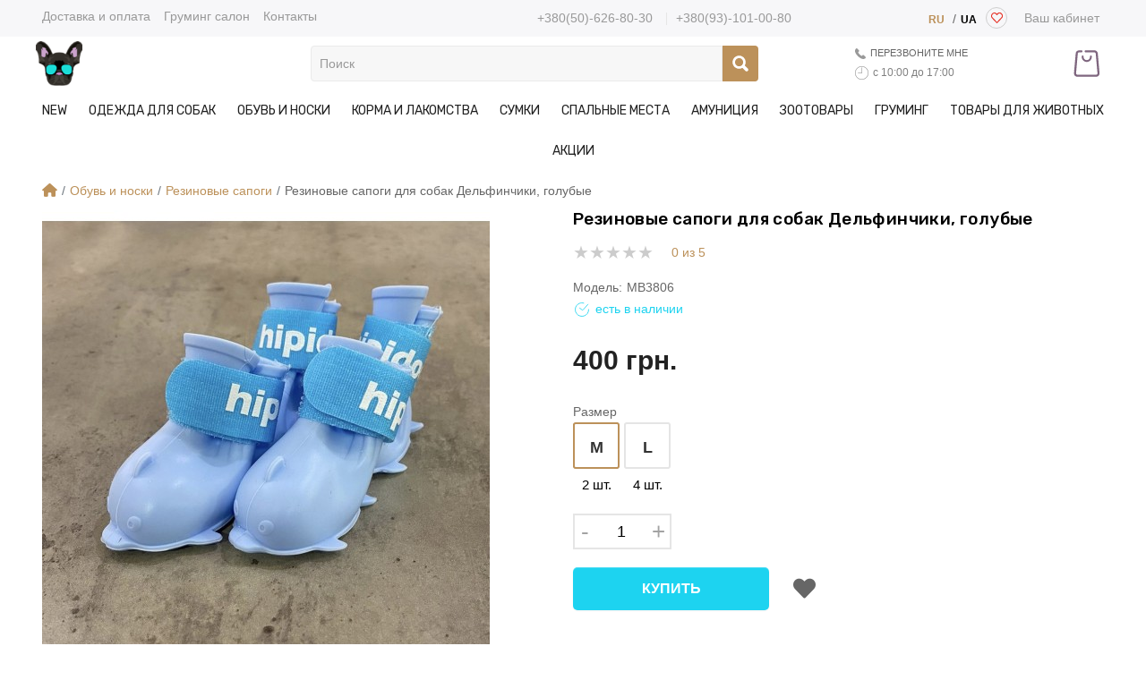

--- FILE ---
content_type: text/html; charset=utf-8
request_url: https://doggycouture.com.ua/catalog/rezinovye-sapogi-dlya-sobak-delfinchiki-golubye-ru/
body_size: 45673
content:
<!DOCTYPE html>
<!--[if IE]><![endif]-->
<!--[if IE 8 ]><html dir="ltr" lang="ru" class="ie8"><![endif]-->
<!--[if IE 9 ]><html dir="ltr" lang="ru" class="ie9"><![endif]-->
<!--[if (gt IE 9)|!(IE)]><!-->
<html dir="ltr" lang="ru">
<!--<![endif]-->
<head>
<meta charset="UTF-8" />
<meta name="viewport" content="width=device-width, initial-scale=1">
<meta http-equiv="X-UA-Compatible" content="IE=edge">
<meta property="og:image" content="https://doggycouture.com.ua/image/catalog/pici/left-1.jpg">
<title>Резиновые сапоги для собак Дельфинчики, голубые – купить в Харькове, Киев, Одесса, Украина</title>
<base href="https://doggycouture.com.ua/" />
<meta name="description" content="Резиновые сапоги для собак Дельфинчики, голубые ⭐ интернет магазин Doggy Couture ❤️ Цена - 400 грн. ❗ Красивые непромокаемые резиновые сапожки для собачки, недорого ☎️ 050 626 80 30 ✈ Доставка по Украине ❤️ Большой выбор для Чихуахуа, Йорк, Мопс, Той Терьер, Шпиц, Таксы. Цена, фото, отзывы." />
<script src="https://code.jquery.com/jquery-3.6.0.min.js" integrity="sha256-/xUj+3OJU5yExlq6GSYGSHk7tPXikynS7ogEvDej/m4=" crossorigin="anonymous"></script>
<script src="https://code.jquery.com/ui/1.12.1/jquery-ui.js"></script>
<link href="https://cdn.jsdelivr.net/npm/bootstrap@5.0.2/dist/css/bootstrap.min.css" rel="stylesheet" integrity="sha384-EVSTQN3/azprG1Anm3QDgpJLIm9Nao0Yz1ztcQTwFspd3yD65VohhpuuCOmLASjC" crossorigin="anonymous">
<script src="https://cdnjs.cloudflare.com/ajax/libs/popper.js/1.14.7/umd/popper.min.js" integrity="sha384-UO2eT0CpHqdSJQ6hJty5KVphtPhzWj9WO1clHTMGa3JDZwrnQq4sF86dIHNDz0W1" crossorigin="anonymous"></script>
        <script src="https://unpkg.com/swiper/swiper-bundle.js"></script>
<link rel="stylesheet" href="https://unpkg.com/swiper/swiper-bundle.min.css">
<script src="https://unpkg.com/swiper/swiper-bundle.min.js"></script>
<script type="text/javascript" src="catalog/view/javascript/bootstrap/js/bootstrap.min.js"></script>

<link href="https://fonts.googleapis.com/css?family=Rubik:400,500,600,700%7CRubik:300,300i,400,400i,500,500i,700,700i%7CRubik:300,300i,400,400i,500,500i,700,700i&subset=latin-ext&display=swap" rel="stylesheet">
<link href="catalog/view/theme/default/stylesheet/stylesheet.css" rel="stylesheet">
<link rel="stylesheet" href="https://cdnjs.cloudflare.com/ajax/libs/font-awesome/6.0.0-beta2/css/all.min.css" integrity="sha512-YWzhKL2whUzgiheMoBFwW8CKV4qpHQAEuvilg9FAn5VJUDwKZZxkJNuGM4XkWuk94WCrrwslk8yWNGmY1EduTA==" crossorigin="anonymous" referrerpolicy="no-referrer" />
<script src="https://cdnjs.cloudflare.com/ajax/libs/popper.js/1.14.7/umd/popper.min.js" integrity="sha384-UO2eT0CpHqdSJQ6hJty5KVphtPhzWj9WO1clHTMGa3JDZwrnQq4sF86dIHNDz0W1" crossorigin="anonymous"></script>

<link rel="stylesheet" href="//code.jquery.com/ui/1.12.1/themes/base/jquery-ui.css">
<link href="catalog/view/javascript/jquery/magnific/magnific-popup.css" type="text/css" rel="stylesheet" media="screen" />
<link href="catalog/view/javascript/jquery/datetimepicker/bootstrap-datetimepicker.min.css" type="text/css" rel="stylesheet" media="screen" />
<script src="catalog/view/javascript/jquery/magnific/jquery.magnific-popup.min.js" type="text/javascript"></script>
<script src="catalog/view/javascript/jquery/datetimepicker/moment/moment.min.js" type="text/javascript"></script>
<script src="catalog/view/javascript/jquery/datetimepicker/moment/moment-with-locales.min.js" type="text/javascript"></script>
<script src="catalog/view/javascript/jquery/datetimepicker/bootstrap-datetimepicker.min.js" type="text/javascript"></script>
<script src="catalog/view/javascript/letscms/advanced-wishlist.js" type="text/javascript"></script>
<script src="catalog/view/javascript/common.js" type="text/javascript"></script>
<script src="catalog/view/javascript/jquery.mask.js" type="text/javascript"></script>


<script src="catalog/view/javascript/fotorama.js"></script>
<link href="https://doggycouture.com.ua/catalog/rezinovye-sapogi-dlya-sobak-delfinchiki-golubye-ru/" rel="canonical" />
<link href="https://doggycouture.com.ua/image/catalog/logo/favicon-32x32.png" rel="icon" />




<meta name="google-site-verification" content="_ek1WobK7-gA56TJgCorfLE6eaNehFU9rbUeCg1TqYQ" />

<!-- Google tag (gtag.js) -->
<script async src="https://www.googletagmanager.com/gtag/js?id=AW-904685831"></script>
<script>
  window.dataLayer = window.dataLayer || [];
  function gtag(){dataLayer.push(arguments);}
  gtag('js', new Date());

  gtag('config', 'AW-904685831', {'allow_enhanced_conversions':true});
</script>
<!-- <script type="text/javascript" src="https://w104948.yclients.com/widgetJS" charset="UTF-8"></script>-->

<!-- Google tag (gtag.js) -->
<script async src="https://www.googletagmanager.com/gtag/js?id=G-7ZCKF6F3WN"></script>
<script>
  window.dataLayer = window.dataLayer || [];
  function gtag(){dataLayer.push(arguments);}
  gtag('js', new Date());

  gtag('config', 'G-7ZCKF6F3WN');
</script>

<!-- Google Tag Manager -->
<script>(function(w,d,s,l,i){w[l]=w[l]||[];w[l].push({'gtm.start':
new Date().getTime(),event:'gtm.js'});var f=d.getElementsByTagName(s)[0],
j=d.createElement(s),dl=l!='dataLayer'?'&l='+l:'';j.async=true;j.src=
'https://www.googletagmanager.com/gtm.js?id='+i+dl;f.parentNode.insertBefore(j,f);
})(window,document,'script','dataLayer','GTM-T9LPMH8');</script>
<!-- End Google Tag Manager -->


      <link rel="alternate" href="https://doggycouture.com.ua/uk/catalog/rezinovye-sapogi-dlya-sobak-delfinchiki-golubye-ru/" hreflang="uk-ua" />
   <link rel="stylesheet" type="text/css" href="//cdn.jsdelivr.net/npm/slick-carousel@1.8.1/slick/slick.css"/>
<script type="text/javascript" src="//cdn.jsdelivr.net/npm/slick-carousel@1.8.1/slick/slick.min.js"></script>
<link href="catalog/view/theme/default/stylesheet/new.css" rel="stylesheet">




</head>
<body>

<!-- Google Tag Manager (noscript) -->
<noscript><iframe src="https://www.googletagmanager.com/ns.html?id=GTM-T9LPMH8"
height="0" width="0" style="display:none;visibility:hidden"></iframe></noscript>
<!-- End Google Tag Manager (noscript) -->
<header>
   
   <div class="header-top">
      <div class="container">
         <div class="row h-100">

            <div class="d-none d-xl-block col-xl-4 menu-1 fs-13px">
               <div class="elements">
                                    <a href="https://doggycouture.com.ua/catalog/dostavka-i-oplata/" class="ease white-space-nowrap">Доставка и оплата</a>

                                    <a href="https://groom.doggycouture.com.ua/" target="_blank" class="ease white-space-nowrap">Груминг салон</a>
                  <a href="https://doggycouture.com.ua/contact/" class="ease white-space-nowrap">Контакты</a>
               </div>


            </div>




            <div class="col-10 col-lg-12 col-xl-8 d-flex justify-content-end align-items-center lng">
               <div class="phones-header" style="margin: auto;">
                     <a style="padding: 0;" href="tel: +380(50)-626-80-30">+380(50)-626-80-30</a>
                     <a style="padding: 0;" href="tel: +380(93)-101-00-80">+380(93)-101-00-80</a>
                  </div>
               <div class="pull-left">
  <form action="https://doggycouture.com.ua/index.php?route=common/language/language" method="post" enctype="multipart/form-data" id="form-language">
    <div class="btn-group">
      <button class="btn btn-link dropdown-toggle" data-toggle="dropdown" style="display: none;">
             
      <img src="catalog/language/ru-ru/ru-ru.png" alt="RU " title="RU ">
                              <span class="hidden-xs hidden-sm hidden-md">Язык</span>&nbsp;<i class="fa fa-caret-down"></i></button>
      <ul style="list-style: none;display: flex;justify-content: center;margin: 0;padding: 0;">
                <li>
           
          <button class="btn btn-link btn-block language-select language-selected animate" type="button" name="ru-ru">RU </button>
                        <span class="separator">/</span>
                              </li>
                <li>
                    <button class="btn btn-link btn-block language-select animate" type="button" name="uk-ua">UA </button>
                            </li>
              </ul>
    </div>
    <input type="hidden" name="code" value="" />
    <input type="hidden" name="redirect" value="https://doggycouture.com.ua/catalog/rezinovye-sapogi-dlya-sobak-delfinchiki-golubye-ru/" />
  </form>
</div>

               <div class="auth d-flex align-items-center fs-10px h-100">
                  <div class="d-flex h-100 align-items-center">
                     

                     <a class="button white p-0 p-lg-2 wishlist-total" href="https://doggycouture.com.ua/wishlist/" id="wishlist-total"><span class="nav-icon"><svg class="svg-icon" xmlns="http://www.w3.org/2000/svg" viewBox="0 0 284.2 248.68"><path d="M261.11 23.12a79 79 0 0 0-111.66 0l-7.35 7.35-7.35-7.35A79 79 0 0 0 23.09 134.78L133.41 245.1a12 12 0 0 0 6.39 3.35 12.49 12.49 0 0 0 2.37.23 12.15 12.15 0 0 0 8.63-3.57l110.31-110.33a79 79 0 0 0 0-111.66m-17.25 94.42L142.1 219.3 40.34 117.54a54.57 54.57 0 0 1 77.16-77.18l16 16a12.56 12.56 0 0 0 17.25 0l16-16a54.57 54.57 0 1 1 77.16 77.17"></path></svg></span>
<span class="count__"></span> </a>

                                          <a href="https://doggycouture.com.ua/my-account/" class="button white p-0 p-lg-2 open-auth-modal">
                        <span class="ps-1 d-none-before-768"><span class="border-bottom-dashed-fff">Ваш кабинет</span></span>
                     </a>
                     <!--<a href="" class="button white p-0 p-lg-2 open-auth-modal">
                        <span class="ps-1 d-none-before-768"><span class="border-bottom-dashed-fff">Регистрация</span></span>
                     </a>-->

                                       </div>
               </div>
            </div>



         </div>

         
         
         
      </div>
   </div>
   <div class="header-bottom">
      <div class="middle-header-wrapper">
         <div class="container">
            <div class="row">
               <div class="middle-header">
                  <div class="mobile-nav">
                     <div class="mmenu-over"></div>
                     <button class="burger-btn">
                        <svg version="1.1" id="Capa_1" xmlns="http://www.w3.org/2000/svg" viewBox="0 0 124 124" class="svg-icon"
                           xml:space="preserve">
                           <g>
                              <path d="M112,6H12C5.4,6,0,11.4,0,18s5.4,12,12,12h100c6.6,0,12-5.4,12-12S118.6,6,112,6z" />
                              <path
                                 d="M112,50H12C5.4,50,0,55.4,0,62c0,6.6,5.4,12,12,12h100c6.6,0,12-5.4,12-12C124,55.4,118.6,50,112,50z" />
                              <path d="M112,94H12c-6.6,0-12,5.4-12,12s5.4,12,12,12h100c6.6,0,12-5.4,12-12S118.6,94,112,94z" />
                           </g>
                        </svg>
                     </button>
                     <button class="search-mob-switch" style="
                      padding: 14px 0;
                      float: left;
                      display: block;
                      z-index: 25;
                      position: relative;
                      background: transparent;
                  "><svg class="search-open-svg" class="svg-icon" xmlns="http://www.w3.org/2000/svg" viewBox="0 0 100 100" style="
                      width: 26px;
                  "><path d="M87.6 75.8c3.3 3.3 3.3 8.5 0 11.8-3.3 3.3-8.5 3.3-11.8 0L61 72.8c-.3-.3-.4-.6-.6-.9-12.8 7.7-29.6 6.1-40.6-5-13-13-13-34.1 0-47.2s34.1-13 47.2 0c11 11 12.6 27.8 5 40.6.3.2.7.4.9.6l14.7 14.9zM58.1 28.6c-8.1-8.1-21.3-8.1-29.5 0-8.1 8.1-8.1 21.3 0 29.5 8.1 8.1 21.3 8.1 29.5 0 8.1-8.2 8.1-21.4 0-29.5z"></path></svg>
               <svg class="search-close-svg" xmlns="http://www.w3.org/2000/svg" fill="#000000" viewBox="0 0 30 30" width="30px" height="30px" style="
    width: 21px;
    height: 21px;
    display: none;
      ">    <path d="M 7 4 C 6.744125 4 6.4879687 4.0974687 6.2929688 4.2929688 L 4.2929688 6.2929688 C 3.9019687 6.6839688 3.9019687 7.3170313 4.2929688 7.7070312 L 11.585938 15 L 4.2929688 22.292969 C 3.9019687 22.683969 3.9019687 23.317031 4.2929688 23.707031 L 6.2929688 25.707031 C 6.6839688 26.098031 7.3170313 26.098031 7.7070312 25.707031 L 15 18.414062 L 22.292969 25.707031 C 22.682969 26.098031 23.317031 26.098031 23.707031 25.707031 L 25.707031 23.707031 C 26.098031 23.316031 26.098031 22.682969 25.707031 22.292969 L 18.414062 15 L 25.707031 7.7070312 C 26.098031 7.3170312 26.098031 6.6829688 25.707031 6.2929688 L 23.707031 4.2929688 C 23.316031 3.9019687 22.682969 3.9019687 22.292969 4.2929688 L 15 11.585938 L 7.7070312 4.2929688 C 7.5115312 4.0974687 7.255875 4 7 4 z"></path></svg>
      </button>

                  </div>
                                    <a class="logo" href="https://doggycouture.com.ua/">
                  <img class="d-none d-lg-block d-xl-block" src="https://doggycouture.com.ua/image/catalog/logo/logo-new-1.png" title="Магазин для собак Doggy Couture" alt="Магазин для собак Doggy Couture" class="img-responsive" />
                  <img style="width: auto;margin: auto;max-height: 55px;" class="d-block d-sm-block  d-md-block d-lg-none" src="https://doggycouture.com.ua/image/catalog/logo/logo-new-1.png" title="Магазин для собак Doggy Couture" alt="Магазин для собак Doggy Couture" class="img-responsive" />
                  </a>
                                    <ul class="phones-header">
                     <li><a href="tel: +380(50)-626-80-30 ">+380(50)-626-80-30 </a></li>
                     <li><a href="tel: +380(93)-101-00-80">+380(93)-101-00-80</a></li>
                  </ul>
                  <div class="block block-search">
                     <div id="search" class="search-form">
    <input autocomplete="off" name="search" value="" placeholder="Поиск" type="text" placeholder="Что вы ищете?">
    <button class="search-icon">
        <svg class="svg-icon" xmlns="http://www.w3.org/2000/svg" viewBox="0 0 100 100">
        <path
            d="M87.6 75.8c3.3 3.3 3.3 8.5 0 11.8-3.3 3.3-8.5 3.3-11.8 0L61 72.8c-.3-.3-.4-.6-.6-.9-12.8 7.7-29.6 6.1-40.6-5-13-13-13-34.1 0-47.2s34.1-13 47.2 0c11 11 12.6 27.8 5 40.6.3.2.7.4.9.6l14.7 14.9zM58.1 28.6c-8.1-8.1-21.3-8.1-29.5 0-8.1 8.1-8.1 21.3 0 29.5 8.1 8.1 21.3 8.1 29.5 0 8.1-8.2 8.1-21.4 0-29.5z">
        </path>
        </svg>
    </button>
    <span class="close_mob_search">
      <span aria-hidden="true">×</span>
    </span>
    <div class="search-drop" style="display: none">

    </div>
</div>


<script type="text/javascript">
  var last_search = new Date().getTime();
  var timerIdsearch = 0;
  var cant_find = "";
  $(document).ready(function(){ 
    
    $("#search input").on("keyup",function(){
      var now_search = new Date().getTime();
      if($("#search input").val() != "" && $("#search input").val() != " " && $("#search input").val().replace(/ /g,'') != ""){
        console.log(now_search - last_search);
        if((now_search - last_search) > 1000){
          timerIdsearch = setTimeout(get_search_data, 1000, $("#search input").val());
          last_search = new Date().getTime();
        }else{
          if(timerIdsearch != 0){
            clearTimeout(timerIdsearch);
            timerIdsearch = setTimeout(get_search_data, 1000, $("#search input").val());
            last_search = new Date().getTime();
          }
        }
        
        
      }else{
        $("#search").removeClass("active");
          $("#search .search-drop").hide();
      }
      
    })
    // Мобильная версия управления полем поиска
    let searchBlock = $("#search");
    let closeSearch = searchBlock.find('.close_mob_search');
    $('.mobile-nav .search-icon').click(function(e) {
      e.preventDefault();
      searchBlock.addClass('mob_visible_search');      
    });
    $(closeSearch).click(function(e) {      
      searchBlock.removeClass('mob_visible_search active');       
      searchBlock.find('input').val(""); 
      searchBlock.find('.search-drop').hide();   
      return false;
    });
  })
  function get_search_data(find){
    $.ajax({
        url: 'https://doggycouture.com.ua/index.php?route=product/livesearch',          
        type: "GET",         
        data: "search="+find,         
        success: function (data, textStatus) { 
          if(data != ""){
            $("#search").addClass("active");
            $("#search .search-drop").html(data);
            $("#search .search-drop").show();
          }else{
            if(cant_find != find){
              get_search_data(fromRU_toEU(find));
              cant_find = fromRU_toEU(find);
            }
            $("#search").removeClass("active");
            $("#search .search-drop").html(data);
            $("#search .search-drop").hide();
          }      
       }
    });
  }
  function fromRU_toEU(str)  {
    var search = new Array(
      "й","ц","у","к","е","н","г","ш","щ","з","х","ъ",
      "ф","ы","в","а","п","р","о","л","д","ж","э",
      "я","ч","с","м","и","т","ь","б","ю"
    );
    var replace = new Array(
      "q","w","e","r","t","y","u","i","o","p","\\[","\\]",
      "a","s","d","f","g","h","j","k","l",";","'",
      "z","x","c","v","b","n","m",",","\\."
    );

    for (var i = 0; i < replace.length; i++) {
      var reg = new RegExp(replace[i], 'mig');
      str = str.replace(reg, function (a) {
          return a == a.toLowerCase() ? search[i] : search[i].toUpperCase();
      })
    }
    return str
  }


$('#search input[name=\'search\']').parent().find('button').on('click', function() {
    var url = 'https://doggycouture.com.ua/search/';

    var value = $('header #search input[name=\'search\']').val();

    if (value) {
      url += '&search=' + encodeURIComponent(value);
    }

    location = url;
  });
</script>

                  </div>
                  <!-- <div class="phone">+38(050) 626-80-30</div> -->
                  <div class="call-item">
                     <div class="call-back" data-toggle="modal" data-target="#modalCall">
                        <i class="call-icon">
                           <svg class="svg-icon" version="1.1" id="Capa_1" xmlns="http://www.w3.org/2000/svg" xmlns:xlink="http://www.w3.org/1999/xlink" x="0px" y="0px" viewBox="0 0 348.077 348.077" style="enable-background:new 0 0 348.077 348.077;" xml:space="preserve">
                              <g>
                                 <g>
                                    <g>
                                       <path d="M340.273,275.083l-53.755-53.761c-10.707-10.664-28.438-10.34-39.518,0.744l-27.082,27.076
                                          c-1.711-0.943-3.482-1.928-5.344-2.973c-17.102-9.476-40.509-22.464-65.14-47.113c-24.704-24.701-37.704-48.144-47.209-65.257
                                          c-1.003-1.813-1.964-3.561-2.913-5.221l18.176-18.149l8.936-8.947c11.097-11.1,11.403-28.826,0.721-39.521L73.39,8.194
                                          C62.708-2.486,44.969-2.162,33.872,8.938l-15.15,15.237l0.414,0.411c-5.08,6.482-9.325,13.958-12.484,22.02
                                          C3.74,54.28,1.927,61.603,1.098,68.941C-6,127.785,20.89,181.564,93.866,254.541c100.875,100.868,182.167,93.248,185.674,92.876
                                          c7.638-0.913,14.958-2.738,22.397-5.627c7.992-3.122,15.463-7.361,21.941-12.43l0.331,0.294l15.348-15.029
                                          C350.631,303.527,350.95,285.795,340.273,275.083z"></path>
                                    </g>
                                 </g>
                              </g>
                              <g>
                              </g>
                              <g>
                              </g>
                              <g>
                              </g>
                              <g>
                              </g>
                              <g>
                              </g>
                              <g>
                              </g>
                              <g>
                              </g>
                              <g>
                              </g>
                              <g>
                              </g>
                              <g>
                              </g>
                              <g>
                              </g>
                              <g>
                              </g>
                              <g>
                              </g>
                              <g>
                              </g>
                              <g>
                              </g>
                           </svg>
                        </i>
                        перезвоните мне
                     </div>
                     <div class="open-hours">
                        <i class="icon-time">
                           <svg version="1.1" id="Capa_1" xmlns="http://www.w3.org/2000/svg" class="svg-icon"
                              xmlns:xlink="http://www.w3.org/1999/xlink" x="0px" y="0px" viewBox="0 0 60 60"
                              style="enable-background:new 0 0 60 60; fill:gray" xml:space="preserve">
                              <g>
                                 <path d="M30,0C13.458,0,0,13.458,0,30s13.458,30,30,30s30-13.458,30-30S46.542,0,30,0z M30,58C14.561,58,2,45.439,2,30
                                    S14.561,2,30,2s28,12.561,28,28S45.439,58,30,58z" />
                                 <path
                                    d="M30,6c-0.552,0-1,0.447-1,1v23H14c-0.552,0-1,0.447-1,1s0.448,1,1,1h16c0.552,0,1-0.447,1-1V7C31,6.447,30.552,6,30,6z" />
                              </g>
                           </svg>
                        </i>
                        <div class="config-open">c 10:00 до 17:00</div>
                     </div>
                  </div>
                  <div class="btn_card_wish">
                  <a class="wishlist-total" href="https://doggycouture.com.ua/wishlist/" rel="nofollow" data-count="" >
      <span class="count__"></span>
      <svg class="svg-icon" xmlns="http://www.w3.org/2000/svg" viewBox="0 0 284.2 248.68" style="
    height: 20px;
    fill: red;
    margin-top: 6px;
"><path d="M261.11 23.12a79 79 0 0 0-111.66 0l-7.35 7.35-7.35-7.35A79 79 0 0 0 23.09 134.78L133.41 245.1a12 12 0 0 0 6.39 3.35 12.49 12.49 0 0 0 2.37.23 12.15 12.15 0 0 0 8.63-3.57l110.31-110.33a79 79 0 0 0 0-111.66m-17.25 94.42L142.1 219.3 40.34 117.54a54.57 54.57 0 0 1 77.16-77.18l16 16a12.56 12.56 0 0 0 17.25 0l16-16a54.57 54.57 0 1 1 77.16 77.17"></path></svg>
      
  </a>
                  <a class="cart" href="https://doggycouture.com.ua/cart/" rel="nofollow" data-count="0">
      <span class="count__"></span>
      <svg xmlns="http://www.w3.org/2000/svg" xmlns:xlink="http://www.w3.org/1999/xlink" version="1.1" id="Layer_1" x="0px" y="0px" width="605.5px" height="512px" viewBox="0 0 605.5 512" enable-background="new 0 0 605.5 512" xml:space="preserve" style="height: 30px;fill: #7f667f;"><path display="none" d="M392,511.963H120c-66.168,0-120-53.832-120-120V223.692c0-37.191,17.655-72.86,47.226-95.415l136-103.729 c42.849-32.681,102.699-32.681,145.548,0L372,57.488V31.963c1.056-26.536,38.953-26.516,40,0v65.911 c0,7.603-4.311,14.548-11.125,17.923c-6.814,3.374-14.951,2.592-20.998-2.015l-75.355-57.423 c-28.571-21.792-68.474-21.792-97.039-0.005l-136,103.729C51.77,175.118,40,198.897,40,223.692v168.271c0,44.112,35.888,80,80,80 h272c44.112,0,80-35.888,80-80V223.692c0-25.099-11.637-48.959-31.129-63.827c-8.783-6.699-10.472-19.249-3.773-28.031 c6.699-8.783,19.25-10.472,28.031-3.773C494.478,150.445,512,186.195,512,223.692v168.271C512,458.131,458.168,511.963,392,511.963z M216,230.963c-13.807,0-25,11.193-25,25c1.321,33.17,48.691,33.145,50,0C241,242.155,229.807,230.963,216,230.963z M321,255.962 c-1.321,33.17-48.691,33.146-50,0C272.32,222.792,319.691,222.818,321,255.962z M241,335.962c-1.321,33.17-48.691,33.146-50,0 C192.321,302.792,239.691,302.818,241,335.962z M321,335.962c-1.321,33.17-48.691,33.146-50,0 C272.32,302.792,319.691,302.818,321,335.962z"></path><path d="M655.913,395.714"></path><g><path d="M203.917,120.259c0,0.086,0.012,0.168,0.013,0.254h-0.013v9.129c0,52.904,43.04,95.944,95.944,95.944 c52.902,0,95.944-43.04,95.944-95.944v-9.129h-0.012c0.001-0.086,0.012-0.168,0.012-0.254c0-9.526-7.722-17.248-17.248-17.248 c-9.525,0-17.248,7.722-17.248,17.248c0,0.086,0.012,0.168,0.013,0.254h-0.011v9.129c0,33.88-27.567,61.444-61.45,61.444 c-33.885,0-61.452-27.564-61.452-61.444v-9.129h-0.008c0.001-0.086,0.012-0.168,0.012-0.254c0-9.526-7.722-17.248-17.248-17.248 C211.64,103.011,203.917,110.733,203.917,120.259z"></path><path d="M543.479,439.003l-20.672-234.474L510.229,61.967c-2.913-33.009-30.096-57.9-63.231-57.9h-38.372v0.021h-61.123h-9.84 h-9.839h-49.43c-0.137-0.003-0.271-0.021-0.409-0.021c-10.917,0-19.768,8.85-19.768,19.767c0,10.917,8.851,19.767,19.768,19.767 h49.839h9.839h9.84h61.123h0.614h37.758c12.277,0,22.511,9.206,23.802,21.381c0.008,0.166,0.018,0.331,0.032,0.497l33.264,376.998 c0.598,6.786-1.598,13.281-6.184,18.288c-4.584,5.006-10.859,7.763-17.67,7.763H119.48c-6.814,0-13.091-2.759-17.678-7.769 c-4.582-5.004-6.773-11.498-6.173-18.282l33.263-377.013c1.102-12.452,11.356-21.842,23.852-21.842h38.373v-0.021h7.668 c10.917,0,19.767-8.85,19.767-19.767c0-10.917-8.85-19.767-19.767-19.767c-0.138,0-0.271,0.018-0.409,0.021h-7.259h-0.984h-37.389 c-33.137,0-60.32,24.891-63.23,57.898l-33.27,377.017c-1.56,17.678,4.43,35.335,16.43,48.44c12,13.104,29.061,20.618,46.807,20.618 h360.762c17.745,0,34.806-7.515,46.809-20.62C539.049,474.336,545.038,456.68,543.479,439.003z"></path></g><path display="none" d="M587.98,159.404c-2.178-40.706-19.413-78.93-48.531-107.63C509.865,22.617,471.227,6.56,430.649,6.56 c-56.863,0-103.472,40.903-128.177,68.111C278.53,47.439,232.726,6.56,173.603,6.56c-40.576,0-79.215,16.058-108.794,45.215 c-29.115,28.697-46.349,66.922-48.53,107.632c-2.155,40.391,8.087,75.407,33.212,113.539 c38.652,58.646,231.525,220.933,239.716,227.812c3.683,3.094,8.361,4.798,13.177,4.798c4.481,0,8.909-1.501,12.465-4.227 l17.283-13.253l15.366-11.783c8.962-6.873,10.663-19.757,3.789-28.72c-3.907-5.098-9.836-8.021-16.266-8.021 c-4.539,0-8.847,1.463-12.453,4.23l-17.422,13.358l-2.123,1.627c-37.473-31.925-188.898-162.2-219.322-208.364 c-19.993-30.345-28.17-57.736-26.513-88.812C60.557,98.696,112.78,47.526,173.603,47.526c62.807,0,111.011,70.45,111.473,71.135 c3.744,5.641,10.02,9.063,16.783,9.153l0.296,0.002c6.65,0,12.908-3.25,16.74-8.695c0.505-0.717,51.27-71.596,111.752-71.596 c60.827,0,113.052,51.171,116.421,114.069c1.685,31.421-6.246,57.986-26.516,88.825c-2.844,4.327-20.997,23.103-46.182,48.018 c-14.932,14.77-32.332,31.695-50.484,49.05c-0.786,0.752-1.476,1.564-2.115,2.402c-12.148,11.911-25.475,24.819-39.235,37.976 c-8.16,7.809-8.448,20.8-0.646,28.96c3.899,4.08,9.157,6.327,14.804,6.328c0.001,0,0.002,0,0.002,0 c5.299,0,10.326-2.016,14.157-5.679c9.996-9.558,30.658-29.409,50.933-49.459l-0.055-0.056 c10.966-10.543,26.292-25.376,41.405-40.322c23.401-23.145,46.285-46.555,51.65-54.712 C571.695,247.202,590.749,211.052,587.98,159.404z"></path></svg>
      
  </a>

                  </div>

               </div>
            </div>
         </div>
      </div>
   </div>
   <nav class="nav-block">
    <ul class="main-nav">
        <ul class="mmenu-sub-login top-right">
<li><a href="javascript:void(0);">
    <img style="    max-width: 145px;" src="/image/logo-w-3.png">
</a></li>
<li></li>
<li> 
    <div class="log_cab" style="
    margin: 0;
    position: absolute;
    /* width: 100%; */
    right: 10px;
    top: 5px;
"><a style="
    color: white;
" href="https://doggycouture.com.ua/my-account/" class="button white p-0 p-lg-2 open-auth-modal">
                        <span class="ps-1 d-none-before-768"><span class="border-bottom-dashed-fff">Ваш кабинет</span></span>
                     </a></div>

    <div class="languages-switcher">
<div class="pull-left">
  <form action="https://doggycouture.com.ua/index.php?route=common/language/language" method="post" enctype="multipart/form-data" id="form-language">
    <div class="btn-group">
      <button class="btn btn-link dropdown-toggle" data-toggle="dropdown" style="display: none;">
             
      <img src="catalog/language/ru-ru/ru-ru.png" alt="RU " title="RU ">
                              <span class="hidden-xs hidden-sm hidden-md">Язык</span>&nbsp;<i class="fa fa-caret-down"></i></button>
      <ul style="list-style: none;display: flex;justify-content: center;margin: 0;padding: 0;">
                <li>
           
          <button class="btn btn-link btn-block language-select language-selected animate" type="button" name="ru-ru">RU </button>
                        <span class="separator">/</span>
                              </li>
                <li>
                    <button class="btn btn-link btn-block language-select animate" type="button" name="uk-ua">UA </button>
                            </li>
              </ul>
    </div>
    <input type="hidden" name="code" value="" />
    <input type="hidden" name="redirect" value="https://doggycouture.com.ua/catalog/rezinovye-sapogi-dlya-sobak-delfinchiki-golubye-ru/" />
  </form>
</div>

</div>
</li>

</ul>
<li class="d-block d-sm-block d-md-block d-lg-none" style="background: #f7f7f9;height: 45px;margin: auto;justify-content: center;">
        <div style="display: flex;height: 45px;justify-content: center;margin: auto;">
            <a href="tel:+380(50)-626-80-30" style="
    margin: auto;font-size: 13px;
">+380(50)-626-80-30</a>
            <a href="tel:+380(93)-101-00-80" style="
    margin: auto;font-size: 13px;
">+380(93)-101-00-80</a>
        </div>
        
    </li>
        <li class="">
            <a class="mmenu" href="https://doggycouture.com.ua/new/">NEW</a>
        </li>
                <li class="">

            <a href="https://doggycouture.com.ua/catalog/odezhda_dlya_sobak/" class="mmenu" data-menu-id="1_105">Одежда для собак<i class="fas fa-chevron-down" aria-hidden="true"></i><span class="white-chevron"></span></a>
            <div class="drop-level1" data-pmenu-id="1_105" style="display:none">
                                <ul>
                                        <li class="smenu">
                        <a href="https://doggycouture.com.ua/catalog/bandazh_dlya_sobak/" data-cat-id="1_106">Бандаж</a>
                    
                                            </li>
                                        <li class="smenu">
                        <a href="https://doggycouture.com.ua/catalog/golfy-dlja-sobak/" data-cat-id="2_109">Гольфы</a>
                    
                                            </li>
                                        <li class="smenu">
                        <a href="https://doggycouture.com.ua/catalog/dozhdeviki/" data-cat-id="3_124">Дождевики, пыльники</a>
                    
                                            </li>
                                        <li class="smenu">
                        <a href="https://doggycouture.com.ua/catalog/zhiletki/" data-cat-id="4_115">Жилетки</a>
                    
                                            </li>
                                        <li class="smenu">
                        <a href="https://doggycouture.com.ua/catalog/zimnie_kombinezony/" data-cat-id="5_117">Зимние комбинезоны</a>
                    
                                            </li>
                                        <li class="smenu">
                        <a href="https://doggycouture.com.ua/catalog/karnavalnye_kostyumy/" data-cat-id="6_127">Карнавальные костюмы</a>
                    
                                            </li>
                                        <li class="smenu">
                        <a href="https://doggycouture.com.ua/catalog/kepki-dlya-sobak/" data-cat-id="7_113">Кепки, панамки</a>
                    
                                            </li>
                                        <li class="smenu">
                        <a href="https://doggycouture.com.ua/catalog/trikotagnie_i_velurovie_kostumi/" data-cat-id="8_119">Костюмы трикотажные</a>
                    
                                            </li>
                                        <li class="smenu">
                        <a href="https://doggycouture.com.ua/catalog/kurtochki/" data-cat-id="9_118">Куртки</a>
                    
                                            </li>
                                        <li class="smenu">
                        <a href="https://doggycouture.com.ua/catalog/mayki_i_futbolki/" data-cat-id="10_123">Майки, футболки</a>
                    
                                            </li>
                                        <li class="smenu">
                        <a href="https://doggycouture.com.ua/catalog/odezhda_na_bolshikh_sobak/" data-cat-id="11_128">Одежда для больших собак</a>
                    
                                            </li>
                                        <li class="smenu">
                        <a href="https://doggycouture.com.ua/catalog/taksy_i_velsh_korgi/" data-cat-id="12_129">Одежда для Такс и Вельш Корги</a>
                    
                                            </li>
                                        <li class="smenu">
                        <a href="https://doggycouture.com.ua/catalog/dlya_shchenkov/" data-cat-id="13_132">Одежда для щенков</a>
                    
                                            </li>
                                        <li class="smenu">
                        <a href="https://doggycouture.com.ua/catalog/pizhama-dlja-sobak/" data-cat-id="14_110">Пижамки</a>
                    
                                            </li>
                                        <li class="smenu">
                        <a href="https://doggycouture.com.ua/catalog/platya/" data-cat-id="15_122">Платья</a>
                    
                                            </li>
                                        <li class="smenu">
                        <a href="https://doggycouture.com.ua/catalog/popona-dlya-sobak/" data-cat-id="16_107">Попоны</a>
                    
                                            </li>
                                        <li class="smenu">
                        <a href="https://doggycouture.com.ua/catalog/rubashki-dlja-sobak/" data-cat-id="17_108">Рубашки</a>
                    
                                            </li>
                                        <li class="smenu">
                        <a href="https://doggycouture.com.ua/catalog/svadebnye-naryady-dlja-sobak/" data-cat-id="18_111">Свадебные наряды</a>
                    
                                            </li>
                                        <li class="smenu">
                        <a href="https://doggycouture.com.ua/catalog/sviterki/" data-cat-id="19_120">Свитера</a>
                    
                                            </li>
                                        <li class="smenu">
                        <a href="https://doggycouture.com.ua/catalog/snudy-dlya-sobak/" data-cat-id="20_112">Снуды</a>
                    
                                            </li>
                                        <li class="smenu">
                        <a href="https://doggycouture.com.ua/catalog/tolstovki/" data-cat-id="21_121">Толстовки</a>
                    
                                            </li>
                                        <li class="smenu">
                        <a href="https://doggycouture.com.ua/catalog/trusiki/" data-cat-id="22_130">Трусы</a>
                    
                                            </li>
                                        <li class="smenu">
                        <a href="https://doggycouture.com.ua/catalog/vse-dlya-khraneniya-odezhdy/" data-cat-id="23_114">Хранение одежды</a>
                    
                                            </li>
                                        <li class="smenu">
                        <a href="https://doggycouture.com.ua/catalog/shapki-dlya-sobak/" data-cat-id="24_131">Шапки</a>
                    
                                            </li>
                                        <li class="smenu">
                        <a href="https://doggycouture.com.ua/catalog/vyazannye-shapki-hand-made/" data-cat-id="25_133">Шапки Handmade</a>
                    
                                            </li>
                                        <li class="smenu">
                        <a href="https://doggycouture.com.ua/catalog/shtany_dlya_sobak/" data-cat-id="26_126">Штаны</a>
                    
                                            </li>
                                        <li class="smenu">
                        <a href="https://doggycouture.com.ua/catalog/shubki/" data-cat-id="27_125">Шубы</a>
                    
                                            </li>
                                        <li class="smenu">
                        <a href="https://doggycouture.com.ua/catalog/yubki-dlja-sobak/" data-cat-id="28_116">Юбки</a>
                    
                                            </li>
                                    </ul>
                                <div class="opened_menu_imgs">
                                    </div>

            </div>
        </li>
                <li class="">

            <a href="https://doggycouture.com.ua/catalog/obuv-dlja-sobak/" class="mmenu" data-menu-id="2_11">Обувь и носки<i class="fas fa-chevron-down" aria-hidden="true"></i><span class="white-chevron"></span></a>
            <div class="drop-level1" data-pmenu-id="2_11" style="display:none">
                                <ul>
                                        <li class="smenu">
                        <a href="https://doggycouture.com.ua/catalog/nepromokaemaja-demisezonnaja-obuv-dlja-sobak/" data-cat-id="1_15">Демисезонные сапоги</a>
                    
                                            </li>
                                        <li class="smenu">
                        <a href="https://doggycouture.com.ua/catalog/zimnie-sapogi-botinki-dlja-sobak/" data-cat-id="2_12">Зимние сапоги</a>
                    
                                            </li>
                                        <li class="smenu">
                        <a href="https://doggycouture.com.ua/catalog/kedy/" data-cat-id="3_14">Кеды</a>
                    
                                            </li>
                                        <li class="smenu">
                        <a href="https://doggycouture.com.ua/catalog/noski-dlja-sobak/" data-cat-id="4_16">Носки</a>
                    
                                            </li>
                                        <li class="smenu">
                        <a href="https://doggycouture.com.ua/catalog/rezinovye-sapogi-dlja-sobak/" data-cat-id="5_13">Резиновые сапоги</a>
                    
                                            </li>
                                    </ul>
                                <div class="opened_menu_imgs">
                                    </div>

            </div>
        </li>
                <li class="">

            <a href="https://doggycouture.com.ua/catalog/sobachij-korm/" class="mmenu" data-menu-id="3_37">Корма и Лакомства<i class="fas fa-chevron-down" aria-hidden="true"></i><span class="white-chevron"></span></a>
            <div class="drop-level1" data-pmenu-id="3_37" style="display:none">
                                <ul>
                                        <li class="smenu">
                        <a href="https://doggycouture.com.ua/catalog/sukhoy_korm/" data-cat-id="1_49">Корм для собак</a>
                    
                                            </li>
                                        <li class="smenu">
                        <a href="https://doggycouture.com.ua/catalog/sukhoy-korm-dlya-koshek-kotov/" data-cat-id="2_38">Корм для котов</a>
                    
                                            </li>
                                        <li class="smenu">
                        <a href="https://doggycouture.com.ua/catalog/konservy/" data-cat-id="3_50">Консервы для собак</a>
                    
                                            </li>
                                        <li class="smenu">
                        <a href="https://doggycouture.com.ua/catalog/konservy-dlya-koshek-kotov/" data-cat-id="4_39">Консервы для котов</a>
                    
                                            </li>
                                        <li class="smenu">
                        <a href="https://doggycouture.com.ua/catalog/kosti-dlja-sobak/" data-cat-id="5_43">Косточки</a>
                    
                                            </li>
                                        <li class="smenu">
                        <a href="https://doggycouture.com.ua/catalog/sneki-dlja-sobak/" data-cat-id="6_41">Снеки</a>
                    
                                            </li>
                                        <li class="smenu">
                        <a href="https://doggycouture.com.ua/catalog/pechene-dlja-sobak/" data-cat-id="7_44">Печенья и Бисквиты</a>
                    
                                            </li>
                                        <li class="smenu">
                        <a href="https://doggycouture.com.ua/catalog/oleni-roga-dlja-sobak/" data-cat-id="8_302">Оленьи рога</a>
                    
                                            </li>
                                        <li class="smenu">
                        <a href="https://doggycouture.com.ua/catalog/ushki-lapki-pyatochki-dlja-sobak/" data-cat-id="9_48">Сушеные лакомства</a>
                    
                                            </li>
                                        <li class="smenu">
                        <a href="https://doggycouture.com.ua/catalog/zubochistki-dlja-sobak/" data-cat-id="10_45">Зубочистки</a>
                    
                                            </li>
                                        <li class="smenu">
                        <a href="https://doggycouture.com.ua/catalog/aksessuary-dlya-khraneniya/" data-cat-id="11_40">Хранения и насыпания</a>
                    
                                            </li>
                                    </ul>
                                <div class="opened_menu_imgs">
                                    </div>

            </div>
        </li>
                <li class="">

            <a href="https://doggycouture.com.ua/catalog/sumki/" class="mmenu" data-menu-id="4_134">Сумки<i class="fas fa-chevron-down" aria-hidden="true"></i><span class="white-chevron"></span></a>
            <div class="drop-level1" data-pmenu-id="4_134" style="display:none">
                                <ul>
                                        <li class="smenu">
                        <a href="https://doggycouture.com.ua/catalog/yarlyki-na-sumku/" data-cat-id="1_301">Адресник на сумку</a>
                    
                                            </li>
                                        <li class="smenu">
                        <a href="https://doggycouture.com.ua/catalog/dorozhnye-sumki-dlya-sobaki/" data-cat-id="2_206">Дорожные сумки</a>
                    
                                            </li>
                                        <li class="smenu">
                        <a href="https://doggycouture.com.ua/catalog/zimnie-sumki/" data-cat-id="3_135">Зимние сумки</a>
                    
                                            </li>
                                        <li class="smenu">
                        <a href="https://doggycouture.com.ua/catalog/kenguru/" data-cat-id="4_299">Кенгуру, слинги</a>
                    
                                            </li>
                                        <li class="smenu">
                        <a href="https://doggycouture.com.ua/catalog/letnie-sumki-dlja-sobak/" data-cat-id="5_261">Летние сумки</a>
                    
                                            </li>
                                        <li class="smenu">
                        <a href="https://doggycouture.com.ua/catalog/perenoski/" data-cat-id="6_262">Переноски</a>
                    
                                            </li>
                                        <li class="smenu">
                        <a href="https://doggycouture.com.ua/catalog/ryukzaki/" data-cat-id="7_300">Рюкзаки</a>
                    
                                            </li>
                                    </ul>
                                <div class="opened_menu_imgs">
                                    </div>

            </div>
        </li>
                <li class="">

            <a href="https://doggycouture.com.ua/catalog/spalnye_mesta_sumki/" class="mmenu" data-menu-id="5_68">Спальные места<i class="fas fa-chevron-down" aria-hidden="true"></i><span class="white-chevron"></span></a>
            <div class="drop-level1" data-pmenu-id="5_68" style="display:none">
                                <ul>
                                        <li class="smenu">
                        <a href="https://doggycouture.com.ua/catalog/avtokresla/" data-cat-id="1_79">Автокресла</a>
                    
                                            </li>
                                        <li class="smenu">
                        <a href="https://doggycouture.com.ua/catalog/derevyannye-krovati-dlja-sobak/" data-cat-id="2_69">Деревянные кровати</a>
                    
                                            </li>
                                        <li class="smenu">
                        <a href="https://doggycouture.com.ua/catalog/domiki-dlya-sobak/" data-cat-id="3_75">Домики</a>
                    
                                            </li>
                                        <li class="smenu">
                        <a href="https://doggycouture.com.ua/catalog/kovriki-dlja-sobak/" data-cat-id="4_70">Коврики</a>
                    
                                            </li>
                                        <li class="smenu">
                        <a href="https://doggycouture.com.ua/catalog/kovriki-s-podogrevom-dlja-sobak/" data-cat-id="5_71">Коврики с подогревом</a>
                    
                                            </li>
                                        <li class="smenu">
                        <a href="https://doggycouture.com.ua/catalog/krovati-dlya-sobak/" data-cat-id="6_74">Кровати</a>
                    
                                            </li>
                                        <li class="smenu">
                        <a href="https://doggycouture.com.ua/catalog/lezhanki_dlya_sobak/" data-cat-id="7_77">Лежанки</a>
                    
                                            </li>
                                        <li class="smenu">
                        <a href="https://doggycouture.com.ua/catalog/lyulki-dlya-sobak/" data-cat-id="8_76">Люльки</a>
                    
                                            </li>
                                        <li class="smenu">
                        <a href="https://doggycouture.com.ua/catalog/okhlazhdayushchie-kovriki/" data-cat-id="9_72">Охлаждающие коврики</a>
                    
                                            </li>
                                        <li class="smenu">
                        <a href="https://doggycouture.com.ua/catalog/pledy/" data-cat-id="10_80">Пледы</a>
                    
                                            </li>
                                        <li class="smenu">
                        <a href="https://doggycouture.com.ua/catalog/podushki/" data-cat-id="11_73">Подушки</a>
                    
                                            </li>
                                        <li class="smenu">
                        <a href="https://doggycouture.com.ua/catalog/stupenki/" data-cat-id="12_78">Ступеньки</a>
                    
                                            </li>
                                    </ul>
                                <div class="opened_menu_imgs">
                                    </div>

            </div>
        </li>
                <li class="">

            <a href="https://doggycouture.com.ua/catalog/aksessuary_dlja_sobak/" class="mmenu" data-menu-id="6_142">Амуниция<i class="fas fa-chevron-down" aria-hidden="true"></i><span class="white-chevron"></span></a>
            <div class="drop-level1" data-pmenu-id="6_142" style="display:none">
                                <ul>
                                        <li class="smenu">
                        <a href="https://doggycouture.com.ua/catalog/adresovka/" data-cat-id="1_291">Адресники</a>
                    
                                            </li>
                                        <li class="smenu">
                        <a href="https://doggycouture.com.ua/catalog/sumki_dlya_ressury_i_progulok/" data-cat-id="2_295">Аксессуары для прогулок</a>
                    
                                            </li>
                                        <li class="smenu">
                        <a href="https://doggycouture.com.ua/catalog/bandany/" data-cat-id="3_287">Банданы</a>
                    
                                            </li>
                                        <li class="smenu">
                        <a href="https://doggycouture.com.ua/catalog/banty_na_sheyu/" data-cat-id="4_289">Банты на шею</a>
                    
                                            </li>
                                        <li class="smenu">
                        <a href="https://doggycouture.com.ua/catalog/bukva-na-osheynik/" data-cat-id="5_294">Буквы на ошейник</a>
                    
                                            </li>
                                        <li class="smenu">
                        <a href="https://doggycouture.com.ua/catalog/kolokolchik-na-osheynik/" data-cat-id="6_293">Колокольчики на ошейник</a>
                    
                                            </li>
                                        <li class="smenu">
                        <a href="https://doggycouture.com.ua/catalog/namordniki/" data-cat-id="7_290">Намордники</a>
                    
                                            </li>
                                        <li class="smenu">
                        <a href="https://doggycouture.com.ua/catalog/ozherelya/" data-cat-id="8_186">Ожерелья</a>
                    
                                            </li>
                                        <li class="smenu">
                        <a href="https://doggycouture.com.ua/catalog/osheyniki_dlya_koshek/" data-cat-id="9_288">Ошейники для котов</a>
                    
                                            </li>
                                        <li class="smenu">
                        <a href="https://doggycouture.com.ua/catalog/osheyniki/" data-cat-id="10_303">Ошейники для собак</a>
                    
                                            </li>
                                        <li class="smenu">
                        <a href="https://doggycouture.com.ua/catalog/povodki/" data-cat-id="11_184">Поводки</a>
                    
                                            </li>
                                        <li class="smenu">
                        <a href="https://doggycouture.com.ua/catalog/remni-v-mashinu/" data-cat-id="12_292">Ремни в машину</a>
                    
                                            </li>
                                        <li class="smenu">
                        <a href="https://doggycouture.com.ua/catalog/ringovki/" data-cat-id="13_297">Ринговки</a>
                    
                                            </li>
                                        <li class="smenu">
                        <a href="https://doggycouture.com.ua/catalog/ruletki/" data-cat-id="14_185">Рулетки</a>
                    
                                            </li>
                                        <li class="smenu">
                        <a href="https://doggycouture.com.ua/catalog/spasatelnye-zhilety-dlya-sobak/" data-cat-id="15_296">Спасательные жилеты</a>
                    
                                            </li>
                                        <li class="smenu">
                        <a href="https://doggycouture.com.ua/catalog/shlei/" data-cat-id="16_286">Шлейки</a>
                    
                                            </li>
                                    </ul>
                                <div class="opened_menu_imgs">
                                    </div>

            </div>
        </li>
                <li class="">

            <a href="https://doggycouture.com.ua/catalog/zootovary/" class="mmenu" data-menu-id="7_17">Зоотовары<i class="fas fa-chevron-down" aria-hidden="true"></i><span class="white-chevron"></span></a>
            <div class="drop-level1" data-pmenu-id="7_17" style="display:none">
                                <ul>
                                        <li class="smenu">
                        <a href="https://doggycouture.com.ua/catalog/antigelmentiki-dlja-sobak/" data-cat-id="1_28">Антигельминтные (противоглистные)</a>
                    
                                            </li>
                                        <li class="smenu">
                        <a href="https://doggycouture.com.ua/catalog/veterinarnye_tovary/" data-cat-id="2_36">Ветеринария</a>
                    
                                            </li>
                                        <li class="smenu">
                        <a href="https://doggycouture.com.ua/catalog/veterinarnyy-vorotnik-dlja-sobak/" data-cat-id="3_33">Ветеринарный воротник</a>
                    
                                            </li>
                                        <li class="smenu">
                        <a href="https://doggycouture.com.ua/catalog/vitaminy/" data-cat-id="4_34">Витамины</a>
                    
                                            </li>
                                        <li class="smenu">
                        <a href="https://doggycouture.com.ua/catalog/kapli-ot-blokh-i-kleshchey-dlja-sobak/" data-cat-id="5_19">Капли от блох и клещей</a>
                    
                                            </li>
                                        <li class="smenu">
                        <a href="https://doggycouture.com.ua/catalog/korrektsiya-povedeniya-dlja-sobak/" data-cat-id="6_31">Коррекция поведения</a>
                    
                                            </li>
                                        <li class="smenu">
                        <a href="https://doggycouture.com.ua/catalog/napolniteli-v-tualet-dlja-kotov/" data-cat-id="7_24">Наполнители в туалет</a>
                    
                                            </li>
                                        <li class="smenu">
                        <a href="https://doggycouture.com.ua/catalog/osheynik-ot-blokh-i-kleshchey-dlya-kotov/" data-cat-id="8_305">Ошейник от блох и клещей для котов</a>
                    
                                            </li>
                                        <li class="smenu">
                        <a href="https://doggycouture.com.ua/catalog/osheynik-ot-blokh-i-kleshchey-dlja-sobak/" data-cat-id="9_18">Ошейник от блох и клещей для собак</a>
                    
                                            </li>
                                        <li class="smenu">
                        <a href="https://doggycouture.com.ua/catalog/pampersy-i-prokladki-dlja-sobak/" data-cat-id="10_32">Памперсы и прокладки</a>
                    
                                            </li>
                                        <li class="smenu">
                        <a href="https://doggycouture.com.ua/catalog/pelenki-dlja-sobak/" data-cat-id="11_26">Пеленки</a>
                    
                                            </li>
                                        <li class="smenu">
                        <a href="https://doggycouture.com.ua/catalog/sprey-ot-blokh-i-kleshchey-dlja-sobak/" data-cat-id="12_20">Спрей от блох и клещей</a>
                    
                                            </li>
                                        <li class="smenu">
                        <a href="https://doggycouture.com.ua/catalog/tabletki-ot-blokh-i-kleshchey-dlja-sobak/" data-cat-id="13_21">Таблетки от блох и клещей</a>
                    
                                            </li>
                                        <li class="smenu">
                        <a href="https://doggycouture.com.ua/catalog/chistyy_dom_1/" data-cat-id="14_30">Чистый дом</a>
                    
                                            </li>
                                    </ul>
                                <div class="opened_menu_imgs">
                                    </div>

            </div>
        </li>
                <li class="">

            <a href="https://doggycouture.com.ua/catalog/vse-dlya-gruminga/" class="mmenu" data-menu-id="8_51">Груминг<i class="fas fa-chevron-down" aria-hidden="true"></i><span class="white-chevron"></span></a>
            <div class="drop-level1" data-pmenu-id="8_51" style="display:none">
                                <ul>
                                        <li class="smenu">
                        <a href="https://doggycouture.com.ua/catalog/shampuni/" data-cat-id="1_35">Шампуни и косметика</a>
                    
                                            </li>
                                        <li class="smenu">
                        <a href="https://doggycouture.com.ua/catalog/grabli-dlja-sobak/" data-cat-id="2_62">Грабли</a>
                    
                                            </li>
                                        <li class="smenu">
                        <a href="https://doggycouture.com.ua/catalog/grebni-dlja-sobak/" data-cat-id="3_57">Гребни</a>
                    
                                            </li>
                                        <li class="smenu">
                        <a href="https://doggycouture.com.ua/catalog/elektronnye-pilochki-dlja-sobak/" data-cat-id="4_67">Гриндер</a>
                    
                                            </li>
                                        <li class="smenu">
                        <a href="https://doggycouture.com.ua/catalog/zakolki-dlya-sobak/" data-cat-id="5_95">Заколки</a>
                    
                                            </li>
                                        <li class="smenu">
                        <a href="https://doggycouture.com.ua/catalog/kogterez-dlja-sobak/" data-cat-id="6_58">Когтерезы</a>
                    
                                            </li>
                                        <li class="smenu">
                        <a href="https://doggycouture.com.ua/catalog/koltunorezy-dlja-sobak/" data-cat-id="7_56">Колтунорезы</a>
                    
                                            </li>
                                        <li class="smenu">
                        <a href="https://doggycouture.com.ua/catalog/lapomoyki-dlja-sobak/" data-cat-id="8_88">Лапомойки</a>
                    
                                            </li>
                                        <li class="smenu">
                        <a href="https://doggycouture.com.ua/catalog/mashinki_dlya_strizhki/" data-cat-id="9_52">Машинки</a>
                    
                                            </li>
                                        <li class="smenu">
                        <a href="https://doggycouture.com.ua/catalog/nozhnitsy-strizhki-dlja-sobak/" data-cat-id="10_59">Ножницы</a>
                    
                                            </li>
                                        <li class="smenu">
                        <a href="https://doggycouture.com.ua/catalog/parfyum-dlja-sobak/" data-cat-id="11_25">Парфюм</a>
                    
                                            </li>
                                        <li class="smenu">
                        <a href="https://doggycouture.com.ua/catalog/polotentsa-dlja-sobak/" data-cat-id="12_84">Полотенца</a>
                    
                                            </li>
                                        <li class="smenu">
                        <a href="https://doggycouture.com.ua/catalog/pukhoderki-dlja-sobak/" data-cat-id="13_60">Пуходерки</a>
                    
                                            </li>
                                        <li class="smenu">
                        <a href="https://doggycouture.com.ua/catalog/rascheski_gruming/" data-cat-id="14_61">Расчески</a>
                    
                                            </li>
                                        <li class="smenu">
                        <a href="https://doggycouture.com.ua/catalog/bantiki-rezinki/" data-cat-id="15_100">Резинки</a>
                    
                                            </li>
                                        <li class="smenu">
                        <a href="https://doggycouture.com.ua/catalog/sredstvo-ot-koltunov-dlja-sobak/" data-cat-id="16_29">Средства от колтунов</a>
                    
                                            </li>
                                        <li class="smenu">
                        <a href="https://doggycouture.com.ua/catalog/shchiptsy-dlya-udaleniya-kleshchey/" data-cat-id="17_66">Удаление клещей</a>
                    
                                            </li>
                                        <li class="smenu">
                        <a href="https://doggycouture.com.ua/catalog/kapli-dlya-glaz-sobak-i-koshek/" data-cat-id="18_22">Уход за глазами</a>
                    
                                            </li>
                                        <li class="smenu">
                        <a href="https://doggycouture.com.ua/catalog/ukhod_za_zubami_1/" data-cat-id="19_23">Уход за зубами</a>
                    
                                            </li>
                                        <li class="smenu">
                        <a href="https://doggycouture.com.ua/catalog/ukhod_za_lapami_1/" data-cat-id="20_27">Уход за лапами</a>
                    
                                            </li>
                                        <li class="smenu">
                        <a href="https://doggycouture.com.ua/catalog/ukhod_za_glazami_i_ushami_1/" data-cat-id="21_306">Уход за ушами</a>
                    
                                            </li>
                                        <li class="smenu">
                        <a href="https://doggycouture.com.ua/catalog/feny_dlya_gruminga/" data-cat-id="22_53">Фены</a>
                    
                                            </li>
                                        <li class="smenu">
                        <a href="https://doggycouture.com.ua/catalog/furminator-dlja-sobak/" data-cat-id="23_63">Фурминаторы</a>
                    
                                            </li>
                                        <li class="smenu">
                        <a href="https://doggycouture.com.ua/catalog/shchetki-dlya-kupaniya-dlja-sobak/" data-cat-id="24_64">Щетки для купания</a>
                    
                                            </li>
                                        <li class="smenu">
                        <a href="https://doggycouture.com.ua/catalog/shchetki_dlya_ekspress_linki/" data-cat-id="25_54">Экспресс линька</a>
                    
                                            </li>
                                    </ul>
                                <div class="opened_menu_imgs">
                                    </div>

            </div>
        </li>
                <li class="">

            <a href="https://doggycouture.com.ua/catalog/tovary_dlya_zhivotnykh/" class="mmenu" data-menu-id="9_81">Товары для животных<i class="fas fa-chevron-down" aria-hidden="true"></i><span class="white-chevron"></span></a>
            <div class="drop-level1" data-pmenu-id="9_81" style="display:none">
                                <ul>
                                        <li class="smenu">
                        <a href="https://doggycouture.com.ua/catalog/butylochka-dlja-kormlenija-shhenkov/" data-cat-id="1_92">Бутылочки для котят и щенков</a>
                    
                                            </li>
                                        <li class="smenu">
                        <a href="https://doggycouture.com.ua/catalog/zonty-dlya-sobak/" data-cat-id="2_307">Зонты</a>
                    
                                            </li>
                                        <li class="smenu">
                        <a href="https://doggycouture.com.ua/catalog/igrushki-dlya-kotov/" data-cat-id="3_85">Игрушки для котов</a>
                    
                                            </li>
                                        <li class="smenu">
                        <a href="https://doggycouture.com.ua/catalog/igrushki/" data-cat-id="4_96">Игрушки для собак</a>
                    
                                            </li>
                                        <li class="smenu">
                        <a href="https://doggycouture.com.ua/catalog/klikery-dlya-dressirovki/" data-cat-id="5_82">Кликеры для дрессировки</a>
                    
                                            </li>
                                        <li class="smenu">
                        <a href="https://doggycouture.com.ua/catalog/kovriki-pod-miski/" data-cat-id="6_90">Коврики под миски</a>
                    
                                            </li>
                                        <li class="smenu">
                        <a href="https://doggycouture.com.ua/catalog/kovrik-pod-tualet/" data-cat-id="7_93">Коврики под туалет</a>
                    
                                            </li>
                                        <li class="smenu">
                        <a href="https://doggycouture.com.ua/catalog/kogtetochka-dryapka-dlya-koshek/" data-cat-id="8_86">Когтеточки и дряпки для котов</a>
                    
                                            </li>
                                        <li class="smenu">
                        <a href="https://doggycouture.com.ua/catalog/avtomaticheskaya-kormushka-dlya-sobak-i-kotov/" data-cat-id="9_304">Кормушки</a>
                    
                                            </li>
                                        <li class="smenu">
                        <a href="https://doggycouture.com.ua/catalog/miski/" data-cat-id="10_98">Миски</a>
                    
                                            </li>
                                        <li class="smenu">
                        <a href="https://doggycouture.com.ua/catalog/nakleyki-na-mashinu/" data-cat-id="11_83">Наклейки на машину</a>
                    
                                            </li>
                                        <li class="smenu">
                        <a href="https://doggycouture.com.ua/catalog/ochki/" data-cat-id="12_103">Очки</a>
                    
                                            </li>
                                        <li class="smenu">
                        <a href="https://doggycouture.com.ua/catalog/pakety-dlja-vygula-sobak/" data-cat-id="13_87">Пакеты для выгула</a>
                    
                                            </li>
                                        <li class="smenu">
                        <a href="https://doggycouture.com.ua/catalog/podstavki-pod-goryacheye/" data-cat-id="14_94">Подставки под горячее</a>
                    
                                            </li>
                                        <li class="smenu">
                        <a href="https://doggycouture.com.ua/catalog/poilka-dlja-sobak/" data-cat-id="15_89">Поилки</a>
                    
                                            </li>
                                        <li class="smenu">
                        <a href="https://doggycouture.com.ua/catalog/svistki-dlya-sobaki/" data-cat-id="16_101">Свистки</a>
                    
                                            </li>
                                        <li class="smenu">
                        <a href="https://doggycouture.com.ua/catalog/statuetki/" data-cat-id="17_102">Статуэтки</a>
                    
                                            </li>
                                        <li class="smenu">
                        <a href="https://doggycouture.com.ua/catalog/tovary_dlya_gryzunov_ptits/" data-cat-id="18_99">Товары для грызунов, птиц</a>
                    
                                            </li>
                                        <li class="smenu">
                        <a href="https://doggycouture.com.ua/catalog/tualety-dlja-sobak/" data-cat-id="19_97">Туалеты и лопаки</a>
                    
                                            </li>
                                        <li class="smenu">
                        <a href="https://doggycouture.com.ua/catalog/umnye-gadzhety/" data-cat-id="20_91">Умные Гаджеты</a>
                    
                                            </li>
                                    </ul>
                                <div class="opened_menu_imgs">
                                    </div>

            </div>
        </li>
        






        <li class="">
            <a class="mmenu" href="https://doggycouture.com.ua/sale/">Акции</a>
        </li>

        <li style="    height: 15px;">
            
        </li>
        


      <li class="d-block d-sm-block d-md-block d-lg-none" style="">
            <a style="border-bottom: unset;font-size: 14px;text-transform: none;height: 36px;line-height: 15px;" class="mmenu" href="" class="ease white-space-nowrap">Контакты</a>
        </li>
      <li class="d-block d-sm-block d-md-block d-lg-none" style="">
            <a style="border-bottom: unset;font-size: 14px;text-transform: none;height: 36px;line-height: 15px;" class="mmenu" href="https://groom.doggycouture.com.ua/" class="ease white-space-nowrap">Груминг салон</a>
        </li>
        

        
         <li class="d-block d-sm-block d-md-block d-lg-none" style="">
            <a style="border-bottom: unset;font-size: 14px;text-transform: none;height: 36px;line-height: 15px;" class="mmenu" href="https://doggycouture.com.ua/my-account/" class="ease white-space-nowrap">Личный кабинет</a>
        </li>

         
                 <li class="d-block d-sm-block d-md-block d-lg-none" style="">
            <a style="border-bottom: unset;font-size: 14px;text-transform: none;height: 36px;line-height: 15px;" class="mmenu" href="https://doggycouture.com.ua/catalog/dostavka-i-oplata/" class="ease white-space-nowrap">Доставка и оплата</a>
        </li>

      
      <li class="d-block d-sm-block d-md-block d-lg-none" style="
    justify-content: center;
    display: flex!important;
    margin-bottom: 10px;
">
            <div class=" social">
                  <div class="mb-2 fs-16px fw-bold d-none d-sm-block">Присоединяйтесь</div>
                  <a href="#" target="_blank" rel="nofollow" class="me-2">
                     <svg width="30" height="30">
                        <use xlink:href="#svg-fb"></use>
                     </svg>
                  </a>
                  <a href="#" target="_blank" rel="nofollow" class="me-2">
                     <svg width="30" height="30">
                        <use xlink:href="#svg-inst"></use>
                     </svg>
                  </a>
                  <a href="#" target="_blank" rel="nofollow" class="me-2">
                     <svg width="30" height="30">
                        <use xlink:href="#svg-tik"></use>
                     </svg>
                  </a>
                  <a href="#" target="_blank" rel="nofollow">
                     <svg width="30" height="30" xmlns="http://www.w3.org/2000/svg">
                        <use xlink:href="#svg-tw"></use>
                     </svg>
                  </a>
               </div>
        </li>
        
    </ul>
</nav>


</header>
<main id="main">


<div class="container overflow-auto">
   <ol class="breadcrumb my-2 px-0 py-2 d-flex flex-nowrap">
            <li class="breadcrumb-item white-space-nowrap d-flex ">
                           <a href="https://doggycouture.com.ua/" class="black hover-success no-td"><i class="fa fa-home"></i></a>
                     </li>
            <li class="breadcrumb-item white-space-nowrap d-flex ">
                           <a href="https://doggycouture.com.ua/catalog/obuv-dlja-sobak/" class="black hover-success no-td">Обувь и носки</a>
                     </li>
            <li class="breadcrumb-item white-space-nowrap d-flex ">
                           <a href="https://doggycouture.com.ua/catalog/rezinovye-sapogi-dlja-sobak/" class="black hover-success no-td">Резиновые сапоги</a>
                     </li>
            <li class="breadcrumb-item white-space-nowrap d-flex ">
                           <span >Резиновые сапоги для собак Дельфинчики, голубые</span>
                     </li>
         </ol>
</div>
<div id="product" class="container">
   <section class="product full-product" data-product-id="5758" data-cart-product-id="">
      <div class="row">
         <div class="col-lg-6 pe-lg-1 mb-1 mb-lg-0">
            <div class="gallery-placeholder">
               <div data-nav="thumbs" thumbheight="80" thumbmargin="15" class="fotorama">
                                                      <img data-title="Резиновые сапоги для собак Дельфинчики, голубые" src="https://doggycouture.com.ua/image/cache/import_files/b5/b5af054d-5405-11ee-8656-acd56413e646_1-500x500.jpeg" title="Резиновые сапоги для собак Дельфинчики, голубые" alt="Резиновые сапоги для собак Дельфинчики, голубые" />
                                                                        <img data-title="Резиновые сапоги для собак Дельфинчики, голубые" src="https://doggycouture.com.ua/image/cache/import_files/b5/b5af054d-5405-11ee-8656-acd56413e646_2-500x500.jpeg" title="Резиновые сапоги для собак Дельфинчики, голубые , фото 2" alt="Резиновые сапоги для собак Дельфинчики, голубые" />
                                    <img data-title="Резиновые сапоги для собак Дельфинчики, голубые" src="https://doggycouture.com.ua/image/cache/import_files/b5/b5af054d-5405-11ee-8656-acd56413e646_3-500x500.jpeg" title="Резиновые сапоги для собак Дельфинчики, голубые , фото 3" alt="Резиновые сапоги для собак Дельфинчики, голубые" />
                                                                     </div>
            </div>
         </div>
         <div class="col-lg-6 ps-lg-0">
           <div class="prod-content">
                        <h1>Резиновые сапоги для собак Дельфинчики, голубые</h1>
                        <div class="prod-details">
                                                        <div class="star-ratings">
           
                                <div class="empty-ratings">
                                    <span>★★★★★</span>
                                </div>
                            </div>


                            <!-- <a href="#">0 из 5, на основании 1 отзыва(ов)</a> -->
                            <a href="#">0 из 5</a>

                            <div class="product attribute sku hide_lg">
                                 <strong class="type">Модель:</strong>
                                 <div class="value" itemprop="sku" style="margin-left: 5px;"> MB3806</div>
                              </div>
                                                    </div>
                        <div class="product-info-stock-sku">
                              <div class="product attribute sku hide_mob">
                                 <strong class="type">Модель:</strong>
                                 <div class="value" itemprop="sku" style="margin-left: 5px;"> MB3806</div>
                              </div>


                                                              <div class="product attribute sku">
                                   <strong class="type">
                                      <svg xmlns="http://www.w3.org/2000/svg" width="800px" height="800px" viewBox="0 0 24 24" fill="none" style="width: 20px;height: 20px;stroke: #1dd3f0;">
                                         <path d="M9 10L12.2581 12.4436C12.6766 12.7574 13.2662 12.6957 13.6107 12.3021L20 5" stroke-linecap="round"></path>
                                         <path d="M21 12C21 13.8805 20.411 15.7137 19.3156 17.2423C18.2203 18.7709 16.6736 19.9179 14.893 20.5224C13.1123 21.1268 11.187 21.1583 9.38744 20.6125C7.58792 20.0666 6.00459 18.9707 4.85982 17.4789C3.71505 15.987 3.06635 14.174 3.00482 12.2945C2.94329 10.415 3.47203 8.56344 4.51677 6.99987C5.56152 5.4363 7.06979 4.23925 8.82975 3.57685C10.5897 2.91444 12.513 2.81996 14.3294 3.30667" stroke-linecap="round"></path>
                                      </svg>
                                   </strong>
                                   <div class="value" itemprop="sku" style="margin-left: 5px;color:#1dd3f0;">есть в наличии</div>
                                </div>

                                
                              <!--                                                                            
                                        <div class="product attribute sku">
                                             <strong class="type">Вид застежки : </strong>
                                             <div class="value" >Липучка</div>
                                          </div>
                                        
                                        <div class="product attribute sku">
                                             <strong class="type">Материал : </strong>
                                             <div class="value" >Резина</div>
                                          </div>
                                        
                                        <div class="product attribute sku">
                                             <strong class="type">Подкладка : </strong>
                                             <div class="value" >Без подкладки</div>
                                          </div>
                                        
                                        <div class="product attribute sku">
                                             <strong class="type">Страна производитель : </strong>
                                             <div class="value" >Китай</div>
                                          </div>
                                                                                                            -->



                           </div>
                        <div class="product-info-price" id="price_prod_wrap">
                          <div class="price-box price-final_price">
                                                          <span class="special-price">
                             <span class="price-container price-final_price tax weee">
                             <span class="price-wrapper "><span class="price">400 грн.</span></span>
                             </span>
                             </span>
                                      
                                                       </div>
                       </div>
                        <div class="actions" id="product">
                            


                                    <div class="form-group">
              <label class="control-label" style="display: none;" for="input-option3060">Размер</label>
                    
                    <span>Размер</span>
                    <div class="">
                        <div class="select-option">
                                                                                    
                                   
                            <label class="select-option__item" onclick="$('#price_prod_wrap .price-wrapper  .price').html('400 грн.')">
                            <input  type="radio" name="option[3060]" value="5202">
                            <span class="select-option__box">M</span>
                            <span class="select-option__box_count">2 шт.</span>
                            </label>
          

                                    
                                                                                                                    
                                   
                            <label class="select-option__item" onclick="$('#price_prod_wrap .price-wrapper  .price').html('400 грн.')">
                            <input  type="radio" name="option[3060]" value="5201">
                            <span class="select-option__box">L</span>
                            <span class="select-option__box_count">4 шт.</span>
                            </label>
          

                                    
                                                                        </div>
                    </div>
            </div>

                                                                                                                                    

            

            


               <div class="qty">
                     <input type="hidden" name="product" value="108">
                     <input type="hidden" name="selected_configurable_option" value="">
                                <button type="button" class="addition minus qty-down" tabindex="0">-</button>
                                <input  name="quantity" value="1" id="input-quantity"  type="text" value="1" tabindex="0">
                                <button type="button" class="addition plus qty-up" tabindex="0">+</button>
                            </div>
                            <div class="actions-bottom">
                                <input type="hidden" name="product_id" value="5758" />

                                
                                    <button type="button" title="Купить" class="btn btn-red" id="button-cart" tabindex="0">Купить</button>


                                

                                <div class="links-wrapper">
                                    <div class="product-wishlist">
                                       <span
                                            data-p-id="5758"
                                            data-trigger="hover" 
                                            class="product-wishlist__icon " 
                                            data-toggle="popover" 
                                            data-container="body"
                                            data-placement="bottom"
                                            data-empty="<span class='actions-choise'>В избранное</span>"
                                            data-on="<span class='actions-choise'>
                                                <a href=>Перейти</a>
                                                 к избранному
                                             </span>
                                             <span class='actions-choise'>
                                                <a class='remove-w' href='5758'>Удалить</a>
                                                 из избранного</span>"
                                            data-content="                                                            <span class='actions-choise'>В избранное</span>
                                                    ">
                                            <i class="fa fa-heart svg-icon "></i>
                                        </span>
                                    </div>
                                </div>
                            </div>

                            
                <div class="links-wrapper hide_lg">
                    <div class="product-wishlist">
                       <span
                            data-p-id="5758"
                            data-trigger="hover" 
                            class="product-wishlist__icon " 
                            data-toggle="popover" 
                            data-container="body"
                            data-placement="bottom"
                            data-empty="<span class='actions-choise'>В избранное</span>"
                            data-on="<span class='actions-choise'>
                                <a href=>Перейти</a>
                                 к избранному
                             </span>
                             <span class='actions-choise'>
                                <a class='remove-w' href='5758'>Удалить</a>
                                 из избранного</span>"
                            data-content="                                            <span class='actions-choise'>В избранное</span>
                                    ">
                            <i class="fa fa-heart svg-icon "></i>
                        </span>
                    </div>
                </div>
                            
                        </div>



                        <form action="" id="1_click" method="post" enctype="multipart/form-data" style="margin-top: 45px;display: flex;justify-content: space-between;width: 100%;border: 1px solid #fcbe00;padding: 20px;flex-wrap: wrap;">
                            <div class="ok-message" style="color: red;width: 100%;"></div>
                            <div>
                                <div style="font-size: 20px;line-height: 24px;">Заказать в 1 клик:</div>
                                <div style="    color: grey;">Менеджер перезвонит вам</div>
                            </div>
                          <input type="hidden" name="now_url" id="input-product_quantity" value="151">
                          <input type="hidden" name="product_name" id="input-product_quantity" value="Резиновые сапоги для собак Дельфинчики, голубые">
                          <input type="hidden" name="product_quantity" id="input-product_quantity" value="1">

                          
                         <input style="/* background: #FCFCFC; *//* border: 1px solid #E5E5E5; *//* box-sizing: border-box; */background: #fff;background-clip: padding-box;border: 1px solid #ebebeb;border-radius: 2px;font-size: 14px;height: 40px;line-height: 1.71428571;padding: 0 9px;vertical-align: baseline;width: 100%;box-sizing: border-box;/* height: 48px; */min-width: 220px;margin: auto;" type="tel" name="txtmessage" value="" placeholder="Телефон" id="input-txtmessage2" class="form-control">
                        
                        <div style="text-align: center;"><input style="width: auto;" type="submit" value="Жду звонка!" class="btn btn-red">
                                      
                          </div>

                        </form>




                      
                </div>
         </div>
      </div>
      <div class="product info detailed">
         <div class="product data items" role="tablist">
            


            <div class="data item title active tabswitch">
               <span class="data switch" href="#tab-description" data-toggle="tab">
               Описание </span>
            </div>
            <div class="data item title tabswitch" >
               <span class="data switch" href="#tab-review" data-toggle="tab">
               Отзывов (0) </span>
            </div>
            <div class="data item title tabswitch" >
               <span class="data switch" href="#tab-specification" data-toggle="tab">
               Характеристики </span>
            </div>



          <div class="tab-content" style="text-align: left;">
            <div class="tab-pane active" id="tab-description">
            Резиновые сапоги для собак Дельфинчики, голубые<br /><hr><br />Размер S: длина - 3,5 см, ширина - 3 см<br /><br />Размер М: длина - 4,5 см, ширина - 4 см<br /><br />Размер L: длина - 5 см, ширина - 4,5 см
         </div>
                        <div class="tab-pane" id="tab-specification">
              <table class="table table-bordered">
                                <!--<thead>
                  <tr>
                    <td colspan="2"><strong>Свойства</strong></td>
                  </tr>
                </thead>-->
                <tbody>
                                <tr>
                  <td class="attribute_name_product">Вид застежки</td>
                  <td>Липучка</td>
                </tr>
                                <tr>
                  <td class="attribute_name_product">Материал</td>
                  <td>Резина</td>
                </tr>
                                <tr>
                  <td class="attribute_name_product">Подкладка</td>
                  <td>Без подкладки</td>
                </tr>
                                <tr>
                  <td class="attribute_name_product">Страна производитель</td>
                  <td>Китай</td>
                </tr>
                                  </tbody>
                              </table>
            </div>
                                    <div class="tab-pane" id="tab-review">
              <form class="form-horizontal" id="form-review">
                <div id="review"></div>
                <div class="t-h2">Написать отзыв</div>
                                <div class="form-group required">
                  <div class="col-sm-12">
                    <label class="control-label" for="input-name">Ваше имя:</label>
                    <input type="text" name="name" value="" id="input-name" class="form-control" />
                  </div>
                </div>
                <div class="form-group required">
                  <div class="col-sm-12">
                    <label class="control-label" for="input-review">Ваш отзыв:</label>
                    <textarea name="text" rows="5" id="input-review" class="form-control"></textarea>
                
                  </div>
                </div>
                <div class="form-group required">
                  <div class="col-sm-12">
                        <div class="d-flex justify-content-start">
                        <div> <label class="control-label">Оценка:</label></div>
                        <div class="rating">
                        <input id="star1" type="radio" class="radio-btn hide" name="rating" value="5" />
                        <label for="star1" >★</label>
                        &nbsp;
                        <input id="star2" type="radio" class="radio-btn hide" name="rating" value="4" />
                        <label for="star2" >★</label>
                        &nbsp;
                        <input id="star3" type="radio" class="radio-btn hide"name="rating" value="3" />
                        <label for="star3" >★</label>
                        &nbsp;
                        <input id="star4" type="radio" class="radio-btn hide"name="rating" value="2" />
                        <label for="star4" >★</label>
                        &nbsp;
                        <input id="star5" type="radio" class="radio-btn hide"name="rating" value="1" />
                        <label for="star5" >★</label>
                        </div>
                        </div>
                        </div>
                </div>
                
                <div class="buttons clearfix">
                  <div class="pull-right">
                    <button type="button" id="button-review" data-loading-text="Загрузка..." class="btn btn-primary">Оставить отзыв</button>
                  </div>
                </div>
                              </form>
            </div>
            </div>



         </div>
      </div>
   </section>




      
</div>
</div>
</div>




<div class="modal fade" id="size_table" tabindex="-1" role="dialog" aria-labelledby="size_tableTitle" aria-hidden="true">
  <div class="modal-dialog modal-dialog-centered" role="document">
    <div class="modal-content">
      <div class="modal-header">
        <div class="t-h5 modal-title " style="margin-top: 0;" id="exampleModalLongTitle">Таблица размеров</div>
        <button type="button" class="close" data-bs-dismiss="modal" aria-label="Close" data-dismiss="modal" aria-label="Close">
          <span aria-hidden="true">&times;</span>
        </button>
      </div>
      <div class="modal-body">
        
      </div>

    </div>
  </div>
</div>


<script type="text/javascript"><!--
$(".select-option .select-option__item:first").click();
   $('select[name=\'recurring_id\'], input[name="quantity"]').change(function(){
      $.ajax({
         url: 'index.php?route=product/product/getRecurringDescription',
         type: 'post',
         data: $('input[name=\'product_id\'], input[name=\'quantity\'], select[name=\'recurring_id\']'),
         dataType: 'json',
         beforeSend: function() {
            $('#recurring-description').html('');
         },
         success: function(json) {
            $('.alert-dismissible, .text-danger').remove();
   
            if (json['success']) {
               $('#recurring-description').html(json['success']);
            }
         }
      });
   });
   //-->
</script> 
<script type="text/javascript"><!--
   $('#button-cart').on('click', function() {
      $.ajax({
         url: 'index.php?route=checkout/cart/add',
         type: 'post',
         data: $('#product input[type=\'text\'], #product input[type=\'hidden\'], #product input[type=\'radio\']:checked, #product input[type=\'checkbox\']:checked, #product select, #product textarea'),
         dataType: 'json',
         beforeSend: function() {
            $('#button-cart').button('loading');
         },
         complete: function() {
            $('#button-cart').button('reset');
         },
         success: function(json) {
            $('.alert-dismissible, .text-danger').remove();
            $('.form-group').removeClass('has-error');
   
            if (json['error']) {
               if (json['error']['option']) {
                  for (i in json['error']['option']) {
                     var element = $('label[for="input-option' + i.replace('_', '-')+'"]');
              
                     if (element.parent().hasClass('input-group')) {
                        element.parent().after('<div class="text-danger">' + json['error']['option'][i] + '</div>');
                     } else {
                        element.after('<div class="text-danger">' + json['error']['option'][i] + '</div>');
                     }
                  }
               }
   
               if (json['error']['recurring']) {
                  $('select[name=\'recurring_id\']').after('<div class="text-danger">' + json['error']['recurring'] + '</div>');
               }
   
               // Highlight any found errors
               $('.text-danger').parent().addClass('has-error');
            }
   
            if (json['success']) {
   
   
               setTimeout(function () {
                        $('.cart>.total_items_card').text(json['total_items']);
                    }, 300);

                    $('.modal-cart .name_c_product').html(json['cart_product_name']);
                    $('.modal-cart .sku_c_product').html(json['cart_product_sku']);
                    $('.modal-cart .price_c_product').html(json['fprice']);
                    $('.modal-cart .count_c_product').html(json['cart_product_count']);
                    $('.modal-cart .total_price_c_product').html(json['cart_product_price']);

                    $('.modal-cart .img_c_product').attr("href", json['cart_product_href']);
                    $('.modal-cart .name_c_product').attr("href", json['cart_product_href']);
                    $('.modal-cart .img_c_product img').attr("src", json['cart_product_image']);
                    $('.modal-cart .remove').attr("href", json['cart_product_href_remove']);

                    $('#cart > ul').load('index.php?route=common/cart/info ul li');
                    $(".modal-cart").modal('show');
            }
         },
           error: function(xhr, ajaxOptions, thrownError) {
               alert(thrownError + "\r\n" + xhr.statusText + "\r\n" + xhr.responseText);
           }
      });
   });
   //-->
</script> 
<script type="text/javascript"><!--
   $('.date').datetimepicker({
      language: 'ru',
      pickTime: false
   });
   
   $('.datetime').datetimepicker({
      language: 'ru',
      pickDate: true,
      pickTime: true
   });
   
   $('.time').datetimepicker({
      language: 'ru',
      pickDate: false
   });
   
   $('button[id^=\'button-upload\']').on('click', function() {
      var node = this;
   
      $('#form-upload').remove();
   
      $('body').prepend('<form enctype="multipart/form-data" id="form-upload" style="display: none;"><input type="file" name="file" /></form>');
   
      $('#form-upload input[name=\'file\']').trigger('click');
   
      if (typeof timer != 'undefined') {
         clearInterval(timer);
      }
   
      timer = setInterval(function() {
         if ($('#form-upload input[name=\'file\']').val() != '') {
            clearInterval(timer);
   
            $.ajax({
               url: 'index.php?route=tool/upload',
               type: 'post',
               dataType: 'json',
               data: new FormData($('#form-upload')[0]),
               cache: false,
               contentType: false,
               processData: false,
               beforeSend: function() {
                  $(node).button('loading');
               },
               complete: function() {
                  $(node).button('reset');
               },
               success: function(json) {
                  $('.text-danger').remove();
   
                  if (json['error']) {
                     $(node).parent().find('input').after('<div class="text-danger">' + json['error'] + '</div>');
                  }
   
                  if (json['success']) {
                     alert(json['success']);
   
                     $(node).parent().find('input').val(json['code']);
                  }
               },
               error: function(xhr, ajaxOptions, thrownError) {
                  alert(thrownError + "\r\n" + xhr.statusText + "\r\n" + xhr.responseText);
               }
            });
         }
      }, 500);
   });
   //-->
</script> 
<script type="text/javascript"><!--
    function validatePhone(txtPhone) {
       
        var filter = /\(?([0-9]{3})\)([ .-]?)([0-9]{3})([ .-]?)([0-9]{2})([ .-]?)([0-9]{2})/;
        if (filter.test(txtPhone)) {
            return true;
        }
        else {
            return false;
        }
    }

    $('#1_click').on('submit', function (event) {
            event.preventDefault();
            var product_name = $('#1_click input[name=product_name]').val(),
                phone = $('#1_click input[name=txtmessage]').val();

              if(phone!='' && validatePhone(phone)){
                    $("#kmacb-form input[type='submit']").attr("disabled" , true);
                    $("#kmacb-form input[type='submit']").val('Отправка');
                    $('.ok-message').html('Сообщение отправляется');
                    $.ajax({
                      type: "post",
                      url: "/index.php?route=extension/module/oneclick",
                      data: 'name='+name+'&phone='+phone+'&now_url='+window.location.href,
                      success: function() {
                            $('.ok-message').html('Спасибо! Мы получили Вашу заявку.');
                            $("#1_click input[type='submit']").attr("disabled" , false);
                            $("#1_click input[type='submit']").val('Заказать в 1 клик:');
                            setTimeout(function() { $('.ok-message').html(''); }, 2000);
                            
                        }
                    });
                } else {
                  $('.ok-message').html('Помилка! Потрібно заповнити всі поля.');
                  setTimeout(function() { $('.ok-message').html(''); }, 2000)
                }
      return false;
        })









   $('#review').delegate('.pagination a', 'click', function(e) {
       e.preventDefault();
   
       $('#review').fadeOut('slow');
   
       $('#review').load(this.href);
   
       $('#review').fadeIn('slow');
   });
   
   $('#review').load('index.php?route=product/product/review&product_id=5758');
   
   $('#button-review').on('click', function() {
      $.ajax({
         url: 'index.php?route=product/product/write&product_id=5758',
         type: 'post',
         dataType: 'json',
         data: $("#form-review").serialize(),
         beforeSend: function() {
            $('#button-review').button('loading');
         },
         complete: function() {
            $('#button-review').button('reset');
         },
         success: function(json) {
            $('.alert-dismissible').remove();
   
            if (json['error']) {
               $('#review').after('<div class="alert alert-danger alert-dismissible"><i class="fa fa-exclamation-circle"></i> ' + json['error'] + '</div>');
            }
   
            if (json['success']) {
               $('#review').after('<div class="alert alert-success alert-dismissible"><i class="fa fa-check-circle"></i> ' + json['success'] + '</div>');
   
               $('input[name=\'name\']').val('');
               $('textarea[name=\'text\']').val('');
               $('input[name=\'rating\']:checked').prop('checked', false);
            }
         }
      });
   });
   
   $(document).ready(function() {

      $(".tabswitch").on("click",function(k,element){
       $(".tabswitch").removeClass("active");
       $($(this)).addClass("active");
       $(".tab-content .tab-pane").removeClass("active");
       $($($(this)).find("span").attr("href")).addClass("active");
       
   })


      $(".qty-up").on("click", function(){
        var count = $("#input-quantity").val();
        count++;
        $("#input-quantity").val(count)
      })
   
      $(".qty-down").on("click", function(){
        var count = $("#input-quantity").val();
        
        if(count > 1){
          count--;
        }
        $("#input-quantity").val(count)
      })
      $('.thumbnails').magnificPopup({
         type:'image',
         delegate: 'a',
         gallery: {
            enabled: true
         }
      });
   });
   //-->
</script> 
<style>
    .select-option__box_count{
         width: auto;
            min-width: 52px;
            height: 35px;
            display: block;
            line-height: 35px;
            text-align: center;
            font-size: 15px;
            padding: 0px 5px 0;
            color: #000;
            background: white;
            font-weight: 100;
            -webkit-transition: all .3s ease-in-out;
            transition: all .3s ease-in-out;
    }
    .star-ratings span{
        font-size: 20px;
    }
    @media (max-width: 991px) {
        .thumbs .fotorama__nav-wrap{
            margin-top: 15px;
            margin-bottom: 15px;
        }
        .star-ratings span{
            font-size: 16px;
        }
        .thumbs .fotorama__nav__shaft{
  
            gap: 15px;
            display: inline-flex;
            justify-content: flex-start;
        }
    }
</style>
<script>
  gtag('event', 'page_view', {
    'send_to': 'AW-904685831',
    'value': 'replace with value',
    'items': [{
      'id': 'replace with value',
      'google_business_vertical': 'retail'
    }]
  });
</script>
<script type="application/ld+json">
{
  "@context": "http://schema.org",
  "@type": "BreadcrumbList",
  "itemListElement": [
             
                           {
                 "@type": "ListItem",
                 "position": 1,
                 "name": "Home",
                 "item": "https://doggycouture.com.ua/"
               },
                       
         
               
                           {
                 "@type": "ListItem",
                 "position": 2,
                 "name": "Обувь и носки",
                 "item": "https://doggycouture.com.ua/catalog/obuv-dlja-sobak/"
               },
                       
         
               
                           {
                 "@type": "ListItem",
                 "position": 3,
                 "name": "Резиновые сапоги",
                 "item": "https://doggycouture.com.ua/catalog/rezinovye-sapogi-dlja-sobak/"
               },
                       
         
                                          {
                 "@type": "ListItem",
                 "position": 4,
                 "name": "Резиновые сапоги для собак Дельфинчики, голубые",
                 "item": "https://doggycouture.com.ua/catalog/rezinovye-sapogi-dlya-sobak-delfinchiki-golubye-ru/"
               }
            
         
        ]
}
</script>


<script type="application/ld+json">
{
  "@context": "http://schema.org/",
  "@type": "Product",
  "name": "Резиновые сапоги для собак Дельфинчики, голубые",
  "image": "https://doggycouture.com.ua/image/cache/import_files/b5/b5af054d-5405-11ee-8656-acd56413e646_1-423x423.jpeg",
  "description": "Резиновые сапоги для собак Дельфинчики, голубые&lt;br /&gt;&lt;hr&gt;&lt;br /&gt;Размер S: длина - 3,5 см, ширина - 3 см&lt;br /&gt;&lt;br /&gt;Размер М: длина - 4,5 см, ширина - 4 см&lt;br /&gt;&lt;br /&gt;Размер L: длина - 5 см, ширина - 4,5 см",
         
  "mpn": "MB3806",
  "sku": "",

  "offers": {
    "@type": "Offer",
    "priceCurrency": "UAH",
                                                         "url": "https://doggycouture.com.ua/catalog/rezinovye-sapogi-dlya-sobak-delfinchiki-golubye-ru/",
               


            "price": "400",
        "itemCondition": "http://schema.org/NewCondition",
    "availability": "http://schema.org/InStock"
  }
}
</script>


</main>
<div class="svg-icons">
   <svg class="d-none">
      <defs>
         <symbol id="svg-add-to-cart" viewBox="0 0 24 24">
            <path d="M12.597 20.1739C12.597 18.9627 11.6384 17.981 10.4559 17.981C9.27325 17.981 8.31458 18.9627 8.31458 20.1737C8.31458 21.3848 9.27325 22.3666 10.4559 22.3666C11.6377 22.3653 12.5958 21.3844 12.597 20.1739V20.1739ZM9.07405 20.1739C9.07405 19.3922 9.69261 18.7587 10.4559 18.7587C11.219 18.7587 11.8375 19.3922 11.8375 20.1737C11.8375 20.9554 11.219 21.5888 10.4559 21.5888C9.69304 21.5879 9.0749 20.9549 9.07405 20.1739V20.1739Z"></path>
            <path d="M17.4081 22.3666C18.5908 22.3668 19.5495 21.385 19.5495 20.1739C19.5497 18.9627 18.591 17.981 17.4084 17.981C16.2257 17.981 15.267 18.9627 15.267 20.1739C15.2685 21.3842 16.2261 22.3651 17.4081 22.3666V22.3666ZM17.4081 18.7587C18.1712 18.7587 18.79 19.3922 18.79 20.1737C18.7902 20.9551 18.1714 21.5888 17.4084 21.5888C16.6453 21.5888 16.0265 20.9554 16.0265 20.1739C16.0274 19.3929 16.6455 18.7598 17.4081 18.7587V18.7587Z"></path>
            <path d="M2.93601 1.77927H5.05094C5.74689 1.77623 6.34029 2.34567 6.44632 3.11884L8.1205 15.0031C8.27857 16.1555 9.16316 17.0045 10.2008 17H20.5493C20.7406 17 20.896 16.8254 20.896 16.6104C20.896 16.3951 20.7406 16.2207 20.5493 16.2207H10.2008C9.50484 16.2238 8.91144 15.6541 8.80542 14.8812L8.52081 12.8606H19.1194C20.0168 12.8602 20.8155 12.2214 21.1096 11.2688L23.0759 4.8913C23.1129 4.77215 23.096 4.64039 23.031 4.53754C22.9658 4.43492 22.8606 4.37382 22.7483 4.37382L22.2612 5.15329L7.4348 5.15308L7.13123 2.99686C6.97316 1.8445 6.08857 0.995452 5.05094 1.00002H2.93601C2.74447 1.00002 2.58929 1.17461 2.58929 1.38965C2.58929 1.6049 2.74447 1.77927 2.93601 1.77927ZM22.2612 5.15329L20.4544 11.0136C20.2571 11.6526 19.7214 12.0811 19.1194 12.0814H8.41091L7.4348 5.15308L22.2612 5.15329Z"></path>
            <path d="M11.6914 6.33892H13.9931V8.68067C13.9931 8.76536 14.0262 8.84658 14.085 8.90647C14.1439 8.96636 14.2237 9 14.307 9C14.3902 9 14.4701 8.96636 14.5289 8.90647C14.5878 8.84658 14.6208 8.76536 14.6208 8.68067V6.33892H16.9225C17.0058 6.33892 17.0856 6.30527 17.1445 6.24539C17.2033 6.1855 17.2364 6.10428 17.2364 6.01959C17.2364 5.93489 17.2033 5.85367 17.1445 5.79379C17.0856 5.7339 17.0058 5.70026 16.9225 5.70026H14.6208V3.31933C14.6208 3.23464 14.5878 3.15342 14.5289 3.09353C14.4701 3.03364 14.3902 3 14.307 3C14.2237 3 14.1439 3.03364 14.085 3.09353C14.0262 3.15342 13.9931 3.23464 13.9931 3.31933V5.70026H11.6914C11.6082 5.70026 11.5284 5.7339 11.4695 5.79379C11.4106 5.85367 11.3776 5.93489 11.3776 6.01959C11.3776 6.10428 11.4106 6.1855 11.4695 6.24539C11.5284 6.30527 11.6082 6.33892 11.6914 6.33892V6.33892Z"></path>
         </symbol>
         <symbol id="svg-minus" viewBox="0 0 24 24">
            <path d="M0 10h24v4h-24z"></path>
         </symbol>
         <symbol id="svg-plus" viewBox="0 0 24 24">
            <path d="M24 10h-10v-10h-4v10h-10v4h10v10h4v-10h10z"></path>
         </symbol>
         <symbol id="svg-heart" viewBox="0 0 35 35">
            <path d="M2.82703 4.97145C4.65976 3.13872 7.08609 2.13702 9.67565 2.13702C12.2652 2.13702 14.699 3.14614 16.5317 4.97887L17.4889 5.93604L18.4609 4.96403C20.2936 3.1313 22.7348 2.11476 25.3243 2.11476C27.9065 2.11476 30.3402 3.12388 32.1655 4.94918C33.9983 6.78191 35.0074 9.21566 35 11.8052C35 14.3948 33.9834 16.8211 32.1507 18.6538L18.216 32.5885C18.0231 32.7814 17.7634 32.8853 17.5111 32.8853C17.2588 32.8853 16.9992 32.7889 16.8062 32.5959L2.84187 18.6835C1.00915 16.8508 3.54078e-05 14.417 3.51814e-05 11.8275C-0.00738463 9.23792 0.994305 6.80418 2.82703 4.97145ZM4.25167 17.2663L17.5111 30.4738L30.7409 17.244C32.1952 15.7897 32.9966 13.8605 32.9966 11.8052C32.9966 9.74989 32.2026 7.82071 30.7483 6.37382C29.3014 4.92692 27.3722 4.12557 25.3243 4.12557C23.269 4.12557 21.3324 4.92693 19.8781 6.38124L18.2012 8.05815C17.8079 8.4514 17.1772 8.4514 16.784 8.05815L15.1219 6.39608C13.6676 4.94177 11.731 4.14041 9.68308 4.14041C7.63517 4.14041 5.70598 4.94177 4.25167 6.38866C2.79736 7.84297 2.00342 9.77216 2.00342 11.8275C1.996 13.8828 2.79736 15.812 4.25167 17.2663Z"></path>
         </symbol>
         <symbol id="svg-filled-heart" viewBox="0 0 35 35">
            <path fill="#00A919" d="M 2.827 4.971 C 4.66 3.139 7.086 2.137 9.676 2.137 C 12.265 2.137 14.699 3.146 16.532 4.979 L 17.489 5.936 L 18.461 4.964 C 20.294 3.131 22.735 2.115 25.324 2.115 C 27.907 2.115 30.34 3.124 32.166 4.949 C 33.998 6.782 35.007 9.216 35 11.805 C 35 14.395 33.983 16.821 32.151 18.654 L 18.216 32.589 C 18.023 32.781 17.763 32.885 17.511 32.885 C 17.259 32.885 16.999 32.789 16.806 32.596 L 2.842 18.684 C 1.009 16.851 0 14.417 0 11.828 C -0.007 9.238 0.994 6.804 2.827 4.971 Z"></path>
         </symbol>
         <symbol id="svg-success" viewBox="0 0 24 24" xmlns="http://www.w3.org/2000/svg" fill-rule="evenodd" fill="#00A919" clip-rule="evenodd">
            <path d="M12 0c6.623 0 12 5.377 12 12s-5.377 12-12 12-12-5.377-12-12 5.377-12 12-12zm0 1c6.071 0 11 4.929 11 11s-4.929 11-11 11-11-4.929-11-11 4.929-11 11-11zm7 7.457l-9.005 9.565-4.995-5.865.761-.649 4.271 5.016 8.24-8.752.728.685z"></path>
         </symbol>
         <symbol id="svg-fb" viewBox="0 0 25 25">
            <path d="M10.8834 18.9453H13.3976C13.6134 18.9453 13.7883 18.7704 13.7883 18.5547V12.8952H15.0945C15.2947 12.8952 15.4625 12.7437 15.483 12.5446L15.7033 10.4073C15.7146 10.2973 15.6788 10.1876 15.6047 10.1056C15.5306 10.0234 15.4252 9.97661 15.3147 9.97661H13.7883V9.11089C13.7883 8.93208 13.8449 8.9187 13.9312 8.9187H15.2829C15.4986 8.9187 15.6735 8.7438 15.6735 8.52808V6.45288C15.6735 6.23774 15.4996 6.06313 15.2845 6.06226L13.4203 6.05469C12.1141 6.05469 11.417 6.62939 11.0622 7.11147C10.5668 7.78467 10.4928 8.57344 10.4928 8.98369V9.97656H9.68768C9.47196 9.97656 9.29706 10.1515 9.29706 10.3672V12.5045C9.29706 12.7202 9.47196 12.8951 9.68768 12.8951H10.4928V18.5547C10.4928 18.7704 10.6677 18.9453 10.8834 18.9453ZM10.0783 12.1139V10.7579H10.8834C11.0991 10.7579 11.274 10.583 11.274 10.3672V8.98374C11.274 8.73057 11.3147 8.08647 11.6913 7.57456C12.052 7.08447 12.6337 6.83599 13.4187 6.83599L14.8922 6.84194V8.1375H13.9311C13.4711 8.1375 13.0069 8.43848 13.0069 9.11094V10.3673C13.0069 10.583 13.1818 10.7579 13.3975 10.7579H14.8817L14.7419 12.114H13.3975C13.1818 12.114 13.0069 12.2889 13.0069 12.5046V18.1641H11.274V12.5045C11.274 12.2888 11.0991 12.1139 10.8833 12.1139H10.0783Z"></path>
            <path d="M21.339 3.66133C18.978 1.30029 15.8389 0 12.5 0C9.16133 0 6.02236 1.30029 3.66133 3.66133C1.30029 6.02236 0 9.16133 0 12.5C0 15.8393 1.30029 18.9784 3.66133 21.3393C6.02222 23.7 9.16118 25 12.5 25C15.8391 25 18.9782 23.7 21.3389 21.3393C23.6998 18.9785 25 15.8393 25 12.5C25 9.16123 23.6998 6.02227 21.339 3.66133ZM20.7865 20.7868C18.5733 23 15.6304 24.2188 12.5 24.2188C9.36982 24.2188 6.42705 23 4.21372 20.7868C2.00024 18.5735 0.78125 15.6305 0.78125 12.5C0.78125 9.37002 2.00024 6.42725 4.21372 4.21377C6.42725 2.00024 9.37002 0.78125 12.5 0.78125C15.6303 0.78125 18.5731 2.00024 20.7865 4.21372C22.9999 6.42715 24.2188 9.36992 24.2188 12.5C24.2188 15.6306 22.9999 18.5736 20.7865 20.7868Z"></path>
         </symbol>
         <symbol id="svg-inst" viewBox="0 0 25 25">
            <path d="M21.3388 3.66136C18.9781 1.30035 15.8388 0 12.5 0C9.16121 0 6.02243 1.30035 3.66136 3.66136C1.30035 6.02243 0 9.16121 0 12.5C0 15.8393 1.30035 18.9782 3.66136 21.3391C6.02219 23.6999 9.16121 25 12.5 25C15.839 25 18.9781 23.6999 21.3388 21.3391C23.6997 18.9782 25 15.8393 25 12.5C25 9.16121 23.6997 6.02219 21.3388 3.66136ZM20.7864 20.7866C18.5732 22.9999 15.6304 24.2187 12.5 24.2187C9.36983 24.2187 6.42703 22.9999 4.21379 20.7866C2.0003 18.5735 0.781307 15.6304 0.781307 12.5C0.781307 9.37007 2.0003 6.42728 4.21379 4.21379C6.42728 2.0003 9.37007 0.781307 12.5 0.781307C15.6302 0.781307 18.573 2.0003 20.7864 4.21379C22.9996 6.42703 24.2187 9.36983 24.2187 12.5C24.2187 15.6307 22.9996 18.5735 20.7864 20.7866Z"></path>
            <path d="M15.783 6.2334H9.24132C7.58264 6.2334 6.23322 7.58288 6.23322 9.24156V15.7832C6.23322 17.442 7.58264 18.7914 9.24132 18.7914H15.783C17.4417 18.7914 18.7911 17.442 18.7911 15.7832V9.24156C18.7911 7.58288 17.4417 6.2334 15.783 6.2334ZM17.9991 15.7832C17.9991 17.0051 17.005 17.9993 15.783 17.9993H9.24132C8.01946 17.9993 7.02545 17.0051 7.02545 15.7832V9.24156C7.02545 8.01971 8.01952 7.02569 9.24132 7.02569H15.783C17.005 7.02569 17.9991 8.01977 17.9991 9.24156V15.7832Z"></path>
            <path d="M16.0218 8.52832C15.7559 8.52832 15.5394 8.74469 15.5394 9.01056C15.5394 9.27642 15.7559 9.49273 16.0218 9.49273C16.2877 9.49273 16.504 9.27642 16.504 9.01056C16.504 8.74469 16.2877 8.52832 16.0218 8.52832Z"></path>
            <path d="M12.5121 9.43457C10.8149 9.43457 9.4342 10.8153 9.4342 12.5124C9.4342 14.2097 10.8149 15.5905 12.5121 15.5905C14.2093 15.5905 15.5902 14.2097 15.5902 12.5124C15.5902 10.8153 14.2093 9.43457 12.5121 9.43457ZM12.5121 14.7986C11.2516 14.7986 10.2261 13.773 10.2261 12.5124C10.2261 11.2522 11.2516 10.2269 12.5121 10.2269C13.7724 10.2269 14.7978 11.2522 14.7978 12.5124C14.7978 13.773 13.7724 14.7986 12.5121 14.7986Z"></path>
         </symbol>
         <symbol id="svg-recycle-bin" viewBox="0 0 12 12">
            <path d="M9.4 1.60001H2.6C2.26862 1.60001 2 1.86863 2 2.20001C2 2.20601 2.001 2.21301 2.001 2.22001L2.9634 11.4622C2.99462 11.7681 3.25252 12.0006 3.56 12H8.44C8.74732 12.0003 9.00497 11.7679 9.0362 11.4622L9.999 2.22001C10 2.21381 10 2.20681 10 2.20001C10 1.86863 9.73137 1.60001 9.4 1.60001ZM8.6388 11.42C8.62852 11.5221 8.54265 11.5999 8.44 11.6H3.5604C3.45777 11.5999 3.37187 11.5221 3.3616 11.42L2.4 2.19141C2.4046 2.08433 2.49282 1.99991 2.6 2.00001H9.4C9.50717 1.99991 9.5954 2.08433 9.6 2.19141L8.6388 11.42Z"></path>
            <path d="M9.8002 0.8H7.5802C7.48452 0.334725 7.07522 0.0006 6.6002 0H5.4002C4.92517 0.0006 4.51587 0.334725 4.4202 0.8H2.2002C1.6482 0.80065 1.20085 1.248 1.2002 1.8C1.2002 1.91045 1.28975 2 1.4002 2C1.51065 2 1.6002 1.91045 1.6002 1.8C1.6002 1.46863 1.86882 1.2 2.2002 1.2H9.8002C10.1316 1.2 10.4002 1.46863 10.4002 1.8C10.4002 1.91045 10.4897 2 10.6002 2C10.7106 2 10.8002 1.91045 10.8002 1.8C10.7995 1.248 10.3522 0.80065 9.8002 0.8ZM4.8344 0.8C4.91947 0.56045 5.146 0.4003 5.4002 0.4H6.6002C6.8544 0.4003 7.08092 0.56045 7.166 0.8H4.8344Z"></path>
            <g clip-path="url(#clip0)">
               <path d="M6.22049 7.00076L7.95375 5.26749C8.01477 5.20647 8.01477 5.10753 7.95375 5.04652C7.89272 4.9855 7.79379 4.98549 7.73277 5.04652L5.99951 6.77978L4.26626 5.04652C4.20523 4.98549 4.10629 4.98549 4.04528 5.04652C3.98426 5.10754 3.98426 5.20648 4.04528 5.26749L5.77853 7.00075L4.04528 8.73401C3.98426 8.79503 3.98426 8.89397 4.04528 8.95499C4.07579 8.9855 4.11578 9.00075 4.15577 9.00075C4.19576 9.00075 4.23575 8.9855 4.26626 8.95499L5.99951 7.22173L7.73276 8.95499C7.76327 8.9855 7.80326 9.00075 7.84326 9.00075C7.88325 9.00075 7.92323 8.9855 7.95375 8.95499C8.01477 8.89396 8.01477 8.79503 7.95375 8.73401L6.22049 7.00076Z"></path>
            </g>
            <defs>
               <clipPath id="clip0">
                  <rect width="4" height="4" transform="translate(4 5)"></rect>
               </clipPath>
            </defs>
         </symbol>
         <symbol id="svg-tik" viewBox="0 0 25 25">
            <path d="M21.339 3.66133C18.978 1.30029 15.8389 0 12.5 0C9.16133 0 6.02236 1.30029 3.66133 3.66133C1.30029 6.02236 0 9.16133 0 12.5C0 15.8393 1.30029 18.9784 3.66133 21.3393C6.02222 23.7 9.16118 25 12.5 25C15.8391 25 18.9782 23.7 21.3389 21.3393C23.6998 18.9785 25 15.8393 25 12.5C25 9.16123 23.6998 6.02227 21.339 3.66133ZM20.7865 20.7868C18.5733 23 15.6304 24.2188 12.5 24.2188C9.36982 24.2188 6.42705 23 4.21372 20.7868C2.00024 18.5735 0.78125 15.6305 0.78125 12.5C0.78125 9.37002 2.00024 6.42725 4.21372 4.21377C6.42725 2.00024 9.37002 0.78125 12.5 0.78125C15.6303 0.78125 18.5731 2.00024 20.7865 4.21372C22.9999 6.42715 24.2188 9.36992 24.2188 12.5C24.2188 15.6306 22.9999 18.5736 20.7865 20.7868Z"></path>
            <path d="M11.3498 19.4223C10.3728 19.4223 9.45129 19.1106 8.68501 18.5208C8.54188 18.4106 8.40425 18.2903 8.27579 18.1634C7.38132 17.2795 6.9312 16.1021 7.00854 14.8482C7.067 13.9005 7.44869 12.9869 8.08389 12.2757C8.92515 11.3338 10.0849 10.815 11.3501 10.815C11.5674 10.815 11.7868 10.8312 12.0028 10.8632L12.3384 10.913V13.8908L11.8217 13.7202C11.6712 13.6704 11.5147 13.6452 11.3564 13.6452C10.9563 13.6452 10.5817 13.802 10.3015 14.0864C10.0225 14.3695 9.87231 14.7439 9.87808 15.1411C9.88568 15.653 10.1554 16.1171 10.5995 16.3829C10.804 16.505 11.0368 16.5766 11.2733 16.5897C11.4599 16.5999 11.6442 16.5756 11.8214 16.5171C12.4273 16.3171 12.8344 15.755 12.8344 15.1188L12.837 12.0306V6H15.683L15.6864 6.38956C15.6879 6.56599 15.706 6.74242 15.7401 6.91335C15.8738 7.58551 16.2508 8.18453 16.8016 8.59978C17.2905 8.96864 17.874 9.16342 18.4885 9.16342C18.503 9.16342 18.503 9.16342 18.6343 9.17259L19 9.19828V11.6101V12.0033L18.8689 12.0031H18.6076C18.6055 12.0031 18.6034 12.0031 18.601 12.0031H18.4754C18.4749 12.0031 18.4741 12.0031 18.4733 12.0031C17.7154 12.0031 17.0053 11.8586 16.3014 11.5616C16.0917 11.473 15.8874 11.3718 15.6903 11.2588L15.6992 15.1337C15.6945 16.2799 15.2415 17.355 14.4238 18.1632C13.7603 18.8188 12.923 19.2377 12.0023 19.3741C11.7876 19.406 11.5682 19.4223 11.3498 19.4223ZM11.3498 11.6015C10.3119 11.6015 9.36032 12.0269 8.67033 12.7995C8.15232 13.3796 7.84088 14.1244 7.79317 14.8965C7.73025 15.9202 8.09779 16.8818 8.82841 17.6037C8.93406 17.7081 9.04705 17.8069 9.16449 17.8973C9.79209 18.3805 10.5479 18.6358 11.3498 18.6358C11.5297 18.6358 11.7103 18.6225 11.8872 18.5963C12.6414 18.4846 13.3275 18.1414 13.8712 17.604C14.5392 16.9439 14.9091 16.0665 14.913 15.1332L14.9007 9.72259L15.5359 10.2126C15.8638 10.4655 16.2246 10.6758 16.6076 10.8375C17.1311 11.0585 17.6588 11.1812 18.2133 11.2103V9.94018C17.528 9.8888 16.8807 9.64526 16.3279 9.22817C15.6227 8.69652 15.14 7.92893 14.9686 7.06723C14.9502 6.97469 14.9353 6.8811 14.9243 6.78673H13.6232V12.0309L13.6206 15.119C13.6206 16.095 12.9967 16.957 12.0679 17.2637C11.797 17.3531 11.5152 17.3903 11.23 17.3749C10.8667 17.355 10.5091 17.2451 10.1955 17.0577C9.51578 16.6511 9.10289 15.9388 9.09135 15.1526C9.08244 14.5433 9.31287 13.9687 9.74071 13.5343C10.1699 13.0986 10.7434 12.8587 11.3558 12.8587C11.4214 12.8587 11.4864 12.8616 11.5514 12.8671V11.607C11.4843 11.6033 11.4169 11.6015 11.3498 11.6015Z"></path>
         </symbol>
         <symbol id="svg-tw" viewBox="0 0 25 25">
            <path d="M17.9107 7.11747C17.8069 7.00122 17.643 6.97005 17.5073 7.02934L6.21055 11.9746C6.0854 12.0295 6.00313 12.152 6.00009 12.2889C5.99704 12.4255 6.07368 12.5516 6.19649 12.6121L8.89389 13.9387L9.56607 17.9713C9.58787 18.1243 9.7081 18.2474 9.86467 18.2696C9.97716 18.2858 10.089 18.2462 10.1663 18.1665L12.2958 16.037L15.3347 18.2078C15.4322 18.2771 15.5578 18.2924 15.6684 18.2485C15.7793 18.2047 15.8604 18.1075 15.8838 17.9905L17.9932 7.42028C18.0141 7.31551 17.9871 7.20325 17.9107 7.11747ZM9.17233 13.292L7.18602 12.3152L15.0333 8.87995L9.17233 13.292ZM10.2725 14.3371L9.94552 15.9718L9.59279 13.8555L13.9046 10.6096L10.3683 14.1578C10.3186 14.2075 10.2856 14.2722 10.2725 14.3371ZM10.4865 16.8519L10.8554 15.0081L11.7157 15.6226L10.4865 16.8519ZM15.3007 17.3193L11.1586 14.3608L17.0759 8.42386L15.3007 17.3193Z"></path>
            <path d="M21.339 3.66133C18.978 1.30029 15.8389 0 12.5 0C9.16133 0 6.02236 1.30029 3.66133 3.66133C1.30029 6.02236 0 9.16133 0 12.5C0 15.8393 1.30029 18.9784 3.66133 21.3393C6.02222 23.7 9.16118 25 12.5 25C15.8391 25 18.9782 23.7 21.3389 21.3393C23.6998 18.9785 25 15.8393 25 12.5C25 9.16123 23.6998 6.02227 21.339 3.66133ZM20.7865 20.7868C18.5733 23 15.6304 24.2188 12.5 24.2188C9.36982 24.2188 6.42705 23 4.21372 20.7868C2.00024 18.5735 0.78125 15.6305 0.78125 12.5C0.78125 9.37002 2.00024 6.42725 4.21372 4.21377C6.42725 2.00024 9.37002 0.78125 12.5 0.78125C15.6303 0.78125 18.5731 2.00024 20.7865 4.21372C22.9999 6.42715 24.2188 9.36992 24.2188 12.5C24.2188 15.6306 22.9999 18.5736 20.7865 20.7868Z"></path>
         </symbol>
         <symbol id="svg-close" viewBox="0 0 15 15">
            <path d="M8.32819 7.50079L14.8279 1.00105C15.0567 0.772215 15.0567 0.4012 14.8279 0.172391C14.5991 -0.0564172 14.228 -0.0564465 13.9992 0.172391L7.4995 6.67213L0.9998 0.172391C0.770963 -0.0564465 0.399948 -0.0564465 0.17114 0.172391C-0.0576684 0.401229 -0.0576977 0.772244 0.17114 1.00105L6.67084 7.50076L0.17114 14.0005C-0.0576977 14.2293 -0.0576977 14.6004 0.17114 14.8292C0.285544 14.9436 0.435514 15.0008 0.585485 15.0008C0.735455 15.0008 0.885396 14.9436 0.99983 14.8292L7.4995 8.32945L13.9992 14.8292C14.1136 14.9436 14.2636 15.0008 14.4136 15.0008C14.5635 15.0008 14.7135 14.9436 14.8279 14.8292C15.0567 14.6003 15.0567 14.2293 14.8279 14.0005L8.32819 7.50079Z"></path>
         </symbol>
         <symbol id="svg-arrow-right" viewBox="0 0 8 15">
            <path d="M0.514927 13.9223L7.08624 7.20803C7.19651 7.09514 7.19651 6.91725 7.08624 6.80436L0.514927 0.0900492C0.400873 -0.0262649 0.211854 -0.0305343 0.0925627 0.0809356C-0.0270372 0.192406 -0.0311256 0.37714 0.0832371 0.493728L6.45707 7.00617L0.0832366 13.5186C0.0278195 13.5753 0.000405192 13.6478 0.000405189 13.7204C0.000405186 13.7974 0.03132 13.8741 0.0925902 13.9314C0.211854 14.0429 0.400872 14.0386 0.514927 13.9223Z"></path>
         </symbol>
         <symbol id="svg-info-1" viewBox="0 0 16 16">
            <path d="M 7.5 1 C 3.917969 1 1 3.917969 1 7.5 C 1 11.082031 3.917969 14 7.5 14 C 11.082031 14 14 11.082031 14 7.5 C 14 3.917969 11.082031 1 7.5 1 Z M 7.5 2 C 10.542969 2 13 4.457031 13 7.5 C 13 10.542969 10.542969 13 7.5 13 C 4.457031 13 2 10.542969 2 7.5 C 2 4.457031 4.457031 2 7.5 2 Z M 7 4 L 7 5 L 8 5 L 8 4 Z M 7 6 L 7 11 L 8 11 L 8 6 Z"></path>
         </symbol>
         <symbol id="svg-search" viewBox="0 0 24 24" fill-rule="evenodd" clip-rule="evenodd">
            <path d="M15.853 16.56c-1.683 1.517-3.911 2.44-6.353 2.44-5.243 0-9.5-4.257-9.5-9.5s4.257-9.5 9.5-9.5 9.5 4.257 9.5 9.5c0 2.442-.923 4.67-2.44 6.353l7.44 7.44-.707.707-7.44-7.44zm-6.353-15.56c4.691 0 8.5 3.809 8.5 8.5s-3.809 8.5-8.5 8.5-8.5-3.809-8.5-8.5 3.809-8.5 8.5-8.5z"></path>
         </symbol>
         <symbol id="svg-user" viewBox="0 0 24 24" xmlns="http://www.w3.org/2000/svg" fill-rule="evenodd" clip-rule="evenodd">
            <path d="M12 0c6.623 0 12 5.377 12 12s-5.377 12-12 12-12-5.377-12-12 5.377-12 12-12zm8.127 19.41c-.282-.401-.772-.654-1.624-.85-3.848-.906-4.097-1.501-4.352-2.059-.259-.565-.19-1.23.205-1.977 1.726-3.257 2.09-6.024 1.027-7.79-.674-1.119-1.875-1.734-3.383-1.734-1.521 0-2.732.626-3.409 1.763-1.066 1.789-.693 4.544 1.049 7.757.402.742.476 1.406.22 1.974-.265.586-.611 1.19-4.365 2.066-.852.196-1.342.449-1.623.848 2.012 2.207 4.91 3.592 8.128 3.592s6.115-1.385 8.127-3.59zm.65-.782c1.395-1.844 2.223-4.14 2.223-6.628 0-6.071-4.929-11-11-11s-11 4.929-11 11c0 2.487.827 4.783 2.222 6.626.409-.452 1.049-.81 2.049-1.041 2.025-.462 3.376-.836 3.678-1.502.122-.272.061-.628-.188-1.087-1.917-3.535-2.282-6.641-1.03-8.745.853-1.431 2.408-2.251 4.269-2.251 1.845 0 3.391.808 4.24 2.218 1.251 2.079.896 5.195-1 8.774-.245.463-.304.821-.179 1.094.305.668 1.644 1.038 3.667 1.499 1 .23 1.64.59 2.049 1.043z"></path>
         </symbol>
         <symbol id="svg-logout" xmlns="http://www.w3.org/2000/svg" viewBox="0 0 26 26">
            <path d="M 12 1 C 5.383 1 0 6.383 0 13 C 0 19.617 5.383 25 12 25 C 16.526 25 20.463859 22.475625 22.505859 18.765625 C 22.189859 18.904625 21.859766 19 21.509766 19 C 21.096766 19 20.685359 18.897219 20.318359 18.699219 C 20.288359 18.683219 20.266328 18.657625 20.236328 18.640625 C 18.435328 21.268625 15.42 23 12 23 C 6.486 23 2 18.514 2 13 C 2 7.486 6.486 3 12 3 C 15.42 3 18.433375 4.7333281 20.234375 7.3613281 C 20.265375 7.3433281 20.290266 7.3158281 20.322266 7.2988281 C 20.686266 7.1028281 21.096766 7 21.509766 7 C 21.858766 7 22.188906 7.096375 22.503906 7.234375 C 20.461906 3.525375 16.526 1 12 1 z M 21.535156 9 C 21.444656 8.995625 21.352031 9.0160469 21.269531 9.0605469 C 21.103531 9.1495469 21 9.3236719 21 9.5136719 L 21 11.25 C 21 11.25 11.631219 11.544828 11.449219 11.673828 C 11.181219 11.864828 11 12.482047 11 12.998047 C 11 13.513047 11.181219 14.058047 11.449219 14.248047 C 11.630219 14.378047 21 14.75 21 14.75 L 21 16.488281 C 21 16.677281 21.104531 16.849453 21.269531 16.939453 C 21.435531 17.028453 21.636969 17.019063 21.792969 16.914062 C 23.813969 15.545062 25.819625 13.409359 25.890625 13.318359 C 25.964625 13.224359 26 13.112 26 13 C 26 12.887 25.962625 12.773641 25.890625 12.681641 C 25.818625 12.591641 23.813969 10.454937 21.792969 9.0859375 C 21.714469 9.0329375 21.625656 9.004375 21.535156 9 z"></path>
         </symbol>
         <symbol id="svg-catalog" xmlns="http://www.w3.org/2000/svg" viewBox="0 0 24 24">
            <path d="M 5 3 C 3.895 3 3 3.895 3 5 C 3 6.105 3.895 7 5 7 C 6.105 7 7 6.105 7 5 C 7 3.895 6.105 3 5 3 z M 12 3 C 10.895 3 10 3.895 10 5 C 10 6.105 10.895 7 12 7 C 13.105 7 14 6.105 14 5 C 14 3.895 13.105 3 12 3 z M 19 3 C 17.895 3 17 3.895 17 5 C 17 6.105 17.895 7 19 7 C 20.105 7 21 6.105 21 5 C 21 3.895 20.105 3 19 3 z M 5 10 C 3.895 10 3 10.895 3 12 C 3 13.105 3.895 14 5 14 C 6.105 14 7 13.105 7 12 C 7 10.895 6.105 10 5 10 z M 12 10 C 10.895 10 10 10.895 10 12 C 10 13.105 10.895 14 12 14 C 13.105 14 14 13.105 14 12 C 14 10.895 13.105 10 12 10 z M 19 10 C 17.895 10 17 10.895 17 12 C 17 13.105 17.895 14 19 14 C 20.105 14 21 13.105 21 12 C 21 10.895 20.105 10 19 10 z M 5 17 C 3.895 17 3 17.895 3 19 C 3 20.105 3.895 21 5 21 C 6.105 21 7 20.105 7 19 C 7 17.895 6.105 17 5 17 z M 12 17 C 10.895 17 10 17.895 10 19 C 10 20.105 10.895 21 12 21 C 13.105 21 14 20.105 14 19 C 14 17.895 13.105 17 12 17 z M 19 17 C 17.895 17 17 17.895 17 19 C 17 20.105 17.895 21 19 21 C 20.105 21 21 20.105 21 19 C 21 17.895 20.105 17 19 17 z"></path>
         </symbol>
         <symbol id="svg-akciyi" xmlns="http://www.w3.org/2000/svg" viewBox="0 0 24 24">
            <path d="M 12 0 L 9.65625 3.21875 L 6 1.59375 L 5.5625 5.5625 L 1.59375 6 L 3.21875 9.65625 L 0 12 L 3.21875 14.34375 L 1.59375 18 L 5.5625 18.4375 L 6 22.40625 L 9.65625 20.78125 L 12 24 L 14.34375 20.78125 L 18 22.40625 L 18.4375 18.4375 L 22.40625 18 L 20.78125 14.34375 L 24 12 L 20.78125 9.65625 L 22.40625 6 L 18.4375 5.5625 L 18 1.59375 L 14.34375 3.21875 Z M 9.1875 6 C 9.957031 6 10.558594 6.226563 11 6.6875 C 11.441406 7.148438 11.65625 7.71875 11.65625 8.40625 L 11.65625 9.03125 C 11.65625 9.714844 11.441406 10.292969 11 10.75 C 10.558594 11.207031 9.976563 11.4375 9.21875 11.4375 C 8.449219 11.4375 7.816406 11.207031 7.375 10.75 C 6.933594 10.292969 6.71875 9.714844 6.71875 9.03125 L 6.71875 8.40625 C 6.71875 7.722656 6.933594 7.148438 7.375 6.6875 C 7.816406 6.226563 8.425781 6 9.1875 6 Z M 9.1875 7.15625 C 8.828125 7.15625 8.566406 7.292969 8.375 7.53125 C 8.183594 7.769531 8.09375 8.058594 8.09375 8.40625 L 8.09375 9.03125 C 8.09375 9.375 8.179688 9.667969 8.375 9.90625 C 8.570313 10.144531 8.855469 10.25 9.21875 10.25 C 9.570313 10.25 9.84375 10.140625 10.03125 9.90625 C 10.222656 9.671875 10.3125 9.378906 10.3125 9.03125 L 10.3125 8.40625 C 10.3125 8.058594 10.195313 7.769531 10 7.53125 C 9.804688 7.292969 9.539063 7.15625 9.1875 7.15625 Z M 14.3125 7.28125 L 15.3125 7.84375 L 9.59375 16.96875 L 8.59375 16.375 Z M 14.8125 12.5625 C 15.582031 12.5625 16.183594 12.789063 16.625 13.25 C 17.066406 13.710938 17.28125 14.285156 17.28125 14.96875 L 17.28125 15.59375 C 17.28125 16.28125 17.066406 16.855469 16.625 17.3125 C 16.183594 17.769531 15.570313 18 14.8125 18 C 14.042969 18 13.441406 17.773438 13 17.3125 C 12.558594 16.851563 12.34375 16.277344 12.34375 15.59375 L 12.34375 14.96875 C 12.34375 14.289063 12.558594 13.710938 13 13.25 C 13.441406 12.789063 14.054688 12.5625 14.8125 12.5625 Z M 14.5625 13.75 C 14.324219 13.796875 14.113281 13.914063 13.96875 14.09375 C 13.777344 14.332031 13.6875 14.625 13.6875 14.96875 L 13.6875 15.59375 C 13.6875 15.9375 13.800781 16.230469 14 16.46875 C 14.199219 16.707031 14.460938 16.84375 14.8125 16.84375 C 15.1875 16.84375 15.476563 16.703125 15.65625 16.46875 C 15.839844 16.238281 15.90625 15.953125 15.90625 15.59375 L 15.90625 14.96875 C 15.90625 14.625 15.820313 14.332031 15.625 14.09375 C 15.429688 13.855469 15.171875 13.75 14.8125 13.75 C 14.722656 13.75 14.640625 13.734375 14.5625 13.75 Z"></path>
         </symbol>
         <symbol id="svg-profile" xmlns="http://www.w3.org/2000/svg" viewBox="0 0 24 24">
            <path d="M12 2c2.757 0 5 2.243 5 5.001 0 2.756-2.243 5-5 5s-5-2.244-5-5c0-2.758 2.243-5.001 5-5.001zm0-2c-3.866 0-7 3.134-7 7.001 0 3.865 3.134 7 7 7s7-3.135 7-7c0-3.867-3.134-7.001-7-7.001zm6.369 13.353c-.497.498-1.057.931-1.658 1.302 2.872 1.874 4.378 5.083 4.972 7.346h-19.387c.572-2.29 2.058-5.503 4.973-7.358-.603-.374-1.162-.811-1.658-1.312-4.258 3.072-5.611 8.506-5.611 10.669h24c0-2.142-1.44-7.557-5.631-10.647z"></path>
         </symbol>
         <symbol id="svg-orders" xmlns="http://www.w3.org/2000/svg" viewBox="0 0 16 16">
            <path d="M 2.5 1 C 1.675781 1 1 1.675781 1 2.5 L 1 12.5 C 1 13.324219 1.675781 14 2.5 14 L 12.5 14 C 13.324219 14 14 13.324219 14 12.5 L 14 2.5 C 14 1.675781 13.324219 1 12.5 1 Z M 2.5 2 L 12.5 2 C 12.78125 2 13 2.21875 13 2.5 L 13 12.5 C 13 12.78125 12.78125 13 12.5 13 L 2.5 13 C 2.21875 13 2 12.78125 2 12.5 L 2 2.5 C 2 2.21875 2.21875 2 2.5 2 Z M 4 4 L 4 5 L 5 5 L 5 4 Z M 6 4 L 6 5 L 11 5 L 11 4 Z M 4 7 L 4 8 L 5 8 L 5 7 Z M 6 7 L 6 8 L 11 8 L 11 7 Z M 4 10 L 4 11 L 5 11 L 5 10 Z M 6 10 L 6 11 L 11 11 L 11 10 Z"></path>
         </symbol>
         <symbol id="svg-realizations" xmlns="http://www.w3.org/2000/svg" viewBox="0 0 16 16">
            <path d="M 2.5 1 C 1.675781 1 1 1.675781 1 2.5 L 1 12.5 C 1 13.324219 1.675781 14 2.5 14 L 12.5 14 C 13.324219 14 14 13.324219 14 12.5 L 14 2.5 C 14 1.675781 13.324219 1 12.5 1 Z M 2.5 2 L 12.5 2 C 12.78125 2 13 2.21875 13 2.5 L 13 12.5 C 13 12.78125 12.78125 13 12.5 13 L 2.5 13 C 2.21875 13 2 12.78125 2 12.5 L 2 2.5 C 2 2.21875 2.21875 2 2.5 2 Z M 4 5 L 4 6 L 11 6 L 11 5 Z M 4 7 L 4 8 L 11 8 L 11 7 Z M 4 9 L 4 10 L 9 10 L 9 9 Z"></path>
         </symbol>
         <symbol id="svg-price" xmlns="http://www.w3.org/2000/svg" viewBox="0 0 30 30">
            <path d="M 5 4 C 3.895 4 3 4.895 3 6 L 3 10 L 3 23 C 3 24.64497 4.3550302 26 6 26 L 24 26 C 25.64497 26 27 24.64497 27 23 L 27 9 L 27 6 C 27 4.895 26.105 4 25 4 L 5 4 z M 6 6 C 6.552 6 7 6.448 7 7 C 7 7.552 6.552 8 6 8 C 5.448 8 5 7.552 5 7 C 5 6.448 5.448 6 6 6 z M 10 6 C 10.552 6 11 6.448 11 7 C 11 7.552 10.552 8 10 8 C 9.448 8 9 7.552 9 7 C 9 6.448 9.448 6 10 6 z M 5 10 L 25 10 L 25 23 C 25 23.56503 24.56503 24 24 24 L 6 24 C 5.4349698 24 5 23.56503 5 23 L 5 10 z M 14 11 L 14 12.119141 C 12.615 12.427141 11.746094 13.362781 11.746094 14.675781 C 11.746094 15.980781 12.512266 16.793141 14.072266 17.119141 L 15.1875 17.357422 C 16.2375 17.583422 16.664062 17.897359 16.664062 18.443359 C 16.664063 19.090359 16.005219 19.541016 15.074219 19.541016 C 14.065219 19.541016 13.36425 19.096344 13.28125 18.402344 L 11.550781 18.402344 C 11.604781 19.723344 12.529 20.626344 14 20.902344 L 14 22 L 16 22 L 16 20.898438 C 17.532 20.607437 18.449219 19.64875 18.449219 18.21875 C 18.449219 16.89075 17.709281 16.147156 15.988281 15.785156 L 14.955078 15.566406 C 13.952078 15.353406 13.544922 15.049484 13.544922 14.521484 C 13.544922 13.868484 14.137203 13.453125 15.033203 13.453125 C 15.899203 13.453125 16.528328 13.904078 16.611328 14.580078 L 18.296875 14.580078 C 18.252875 13.337078 17.35 12.417234 16 12.115234 L 16 11 L 14 11 z"></path>
         </symbol>
         <symbol id="svg-debt" xmlns="http://www.w3.org/2000/svg" viewBox="0 0 32 32">
            <path d="M 17 4 L 17 5.1894531 C 16.855 5.2419531 16.714063 5.3061133 16.580078 5.3789062 C 16.312109 5.5244922 16.069141 5.7085547 15.857422 5.9238281 C 15.645703 6.1391016 15.465391 6.3846484 15.326172 6.6542969 C 15.117344 7.0587695 15 7.51625 15 8 C 15 8.205 15.022109 8.4054688 15.0625 8.5996094 C 15.143281 8.9878906 15.300547 9.3503906 15.517578 9.6699219 C 15.626094 9.8296875 15.748516 9.9789844 15.884766 10.115234 C 16.021016 10.251484 16.170313 10.373906 16.330078 10.482422 C 16.809375 10.807969 17.385 11 18 11 C 18.1425 11 18.276016 11.026953 18.396484 11.076172 C 18.516953 11.125391 18.623516 11.197734 18.712891 11.287109 C 18.802266 11.376484 18.874609 11.483047 18.923828 11.603516 C 18.973047 11.723984 19 11.8575 19 12 C 19 12.4275 18.757891 12.776172 18.396484 12.923828 C 18.276016 12.973047 18.1425 13 18 13 C 17.8575 13 17.723984 12.973047 17.603516 12.923828 C 17.483047 12.874609 17.376484 12.802266 17.287109 12.712891 C 17.197734 12.623516 17.125391 12.516953 17.076172 12.396484 C 17.026953 12.276016 17 12.1425 17 12 L 15 12 C 15 12.16125 15.013828 12.320254 15.039062 12.474609 C 15.064297 12.628965 15.1 12.778281 15.148438 12.923828 C 15.29375 13.360469 15.539844 13.753262 15.857422 14.076172 C 15.963281 14.183809 16.076328 14.283828 16.197266 14.375 C 16.318203 14.466172 16.446094 14.548301 16.580078 14.621094 C 16.714063 14.693887 16.855 14.758047 17 14.810547 L 17 16 L 19 16 L 19 14.810547 C 20.16 14.390547 21 13.29 21 12 C 21 10.565 19.958594 9.3452344 18.599609 9.0625 C 18.405469 9.0221094 18.205 9 18 9 C 17.8575 9 17.723984 8.9730469 17.603516 8.9238281 C 17.483047 8.8746094 17.376484 8.8022656 17.287109 8.7128906 C 17.197734 8.6235156 17.125391 8.5169531 17.076172 8.3964844 C 17.026953 8.2760156 17 8.1425 17 8 C 17 7.8575 17.026953 7.7239844 17.076172 7.6035156 C 17.125391 7.4830469 17.197734 7.3764844 17.287109 7.2871094 C 17.465859 7.1083594 17.715 7 18 7 C 18.57 7 19 7.43 19 8 L 21 8 C 21 7.83875 20.986172 7.6797461 20.960938 7.5253906 C 20.935703 7.3710352 20.9 7.2217187 20.851562 7.0761719 C 20.560938 6.2028906 19.87 5.5044531 19 5.1894531 L 19 4 L 17 4 z M 10.515625 18 C 9.484625 18.004 8.6992188 18.265625 8.6992188 18.265625 L 8.6796875 18.273438 L 3.0078125 20.449219 L 4.9921875 26.019531 L 9.921875 24.128906 L 17.058594 28.058594 L 29.382812 22.953125 L 28.617188 21.109375 L 17.179688 25.84375 L 10.078125 21.933594 L 6.1875 23.421875 L 5.546875 21.617188 L 9.34375 20.160156 C 9.35275 20.156156 9.819625 20 10.515625 20 C 11.218625 20 12.038281 20.156062 12.738281 20.789062 L 12.751953 20.796875 L 12.755859 20.800781 C 13.786859 21.695781 14.564484 22.321156 15.646484 22.660156 C 16.728484 23.000156 17.955859 23.03925 20.005859 23.03125 L 19.996094 21.03125 C 17.984094 21.03925 16.933094 20.968 16.246094 20.75 C 15.558094 20.539 15.070125 20.159781 14.078125 19.300781 L 14.066406 19.292969 C 12.909406 18.253969 11.534625 17.996 10.515625 18 z"></path>
         </symbol>
         <symbol id="svg-certs" xmlns="http://www.w3.org/2000/svg" viewBox="0 0 48 48">
            <path d="M 9.5 7 C 6.47 7 4 9.47 4 12.5 L 4 31.5 C 4 34.53 6.47 37 9.5 37 L 27 37 L 27 35.320312 C 26.7 34.900312 26.440938 34.46 26.210938 34 L 9.5 34 C 8.12 34 7 32.88 7 31.5 L 7 12.5 C 7 11.12 8.12 10 9.5 10 L 38.5 10 C 39.88 10 41 11.12 41 12.5 L 41 19.199219 C 42.13 19.779219 43.14 20.539219 44 21.449219 L 44 12.5 C 44 9.47 41.53 7 38.5 7 L 9.5 7 z M 13.5 15 A 1.50015 1.50015 0 1 0 13.5 18 L 34.5 18 A 1.50015 1.50015 0 1 0 34.5 15 L 13.5 15 z M 36 21 C 31.599487 21 28 24.59949 28 29 C 28 31.014253 28.760065 32.855411 30 34.265625 L 30 43.5 A 1.50015 1.50015 0 0 0 32.332031 44.748047 L 36 42.302734 L 39.667969 44.748047 A 1.50015 1.50015 0 0 0 42 43.5 L 42 34.265625 C 43.239935 32.855411 44 31.014253 44 29 C 44 24.59949 40.400513 21 36 21 z M 36 24 C 38.779194 24 41 26.220808 41 29 C 41 31.779192 38.779194 34 36 34 C 33.220806 34 31 31.779192 31 29 C 31 26.220808 33.220806 24 36 24 z M 13.5 26 A 1.50015 1.50015 0 1 0 13.5 29 L 22.5 29 A 1.50015 1.50015 0 1 0 22.5 26 L 13.5 26 z M 33 36.408203 C 33.927888 36.786761 34.940058 37 36 37 C 37.059942 37 38.072112 36.786761 39 36.408203 L 39 40.697266 L 36.832031 39.251953 A 1.50015 1.50015 0 0 0 35.167969 39.251953 L 33 40.697266 L 33 36.408203 z"></path>
         </symbol>
         <symbol id="svg-wishlist" xmlns="http://www.w3.org/2000/svg" viewBox="0 0 16 16">
            <path d="M 5 2 C 2.972656 2 1.304688 3.527344 1.054688 5.484375 C 1.019531 5.644531 1 5.8125 1 6 C 1 8.285156 2.746094 10.347656 4.414063 11.878906 C 6.078125 13.414063 7.742188 14.425781 7.742188 14.425781 L 8 14.585938 L 8.257813 14.425781 C 8.257813 14.425781 9.921875 13.414063 11.589844 11.878906 C 13.253906 10.347656 15 8.285156 15 6 C 15 5.8125 14.980469 5.648438 14.949219 5.492188 C 14.695313 3.527344 13.03125 2 11 2 C 9.757813 2 8.730469 2.648438 8 3.539063 C 7.269531 2.648438 6.242188 2 5 2 Z M 5 3 C 6.101563 3 7.046875 3.59375 7.570313 4.476563 L 8 5.203125 L 8.429688 4.476563 C 8.953125 3.59375 9.898438 3 11 3 C 12.535156 3 13.777344 4.144531 13.960938 5.632813 L 13.96875 5.671875 C 13.988281 5.765625 14 5.871094 14 6 C 14 7.75 12.496094 9.6875 10.910156 11.144531 C 9.457031 12.484375 8.230469 13.230469 8 13.375 C 7.769531 13.230469 6.542969 12.484375 5.085938 11.144531 C 3.503906 9.6875 2 7.75 2 6 C 2 5.867188 2.011719 5.761719 2.03125 5.671875 L 2.039063 5.648438 L 2.039063 5.625 C 2.226563 4.144531 3.464844 3 5 3 Z"></path>
         </symbol>
         <symbol id="svg-phone" xmlns="http://www.w3.org/2000/svg" viewBox="0 0 48 48">
            <path d="M 19.041016 4.0136719 C 18.382757 3.9657839 17.708271 4.0330649 17.046875 4.2285156 L 14.679688 4.9296875 C 12.157236 5.6756944 10.186338 7.677075 9.5195312 10.203125 C 8.0389548 15.820868 9.7326768 22.47029 14.140625 29.955078 C 18.542377 37.429539 23.558019 42.179937 29.222656 43.730469 C 31.773641 44.428685 34.524755 43.761709 36.457031 41.966797 L 38.257812 40.296875 C 40.272819 38.425993 40.573265 35.309882 38.945312 33.095703 L 36.34375 29.5625 C 34.949212 27.668344 32.49096 26.861916 30.230469 27.541016 L 26.160156 28.759766 C 25.989301 28.809656 25.580424 28.576963 25.224609 28.269531 L 25.222656 28.267578 C 24.588917 27.716517 23.710863 26.602712 22.771484 25.009766 L 22.771484 25.007812 C 21.764214 23.297093 21.334594 22.17828 21.162109 21.517578 C 20.989545 20.856572 21.031423 20.776164 21.056641 20.552734 C 21.069751 20.441248 21.122721 20.337948 21.212891 20.255859 L 21.214844 20.253906 L 24.25 17.478516 C 25.988893 15.888867 26.513843 13.348513 25.533203 11.210938 L 23.703125 7.21875 L 23.703125 7.2167969 C 22.841519 5.3386971 21.015266 4.1572962 19.041016 4.0136719 z M 18.824219 7.0058594 C 19.742414 7.0744633 20.587933 7.6252174 20.974609 8.46875 L 22.806641 12.460938 C 23.25 13.427361 23.027671 14.533274 22.226562 15.265625 L 19.191406 18.039062 C 18.569197 18.606386 18.171295 19.379878 18.076172 20.214844 L 18.076172 20.216797 C 18.051392 20.436367 17.992832 21.252897 18.259766 22.275391 C 18.526701 23.297884 19.077817 24.650307 20.185547 26.53125 L 20.1875 26.53125 C 21.221084 28.284258 22.197939 29.616041 23.255859 30.535156 L 23.257812 30.535156 C 23.601374 30.832583 25.041282 32.212607 27 31.640625 L 27.005859 31.638672 L 31.09375 30.414062 C 32.155259 30.095163 33.290273 30.475952 33.927734 31.341797 L 36.529297 34.875 C 37.266003 35.878668 37.13729 37.243002 36.216797 38.097656 L 34.416016 39.769531 C 33.264351 40.839787 31.554167 41.257578 30.013672 40.835938 C 25.434309 39.582469 20.90281 35.525133 16.726562 28.433594 C 12.544511 21.332382 11.236498 15.459007 12.419922 10.96875 C 12.811115 9.4868 14.009701 8.2566337 15.53125 7.8066406 L 17.896484 7.1054688 C 18.204589 7.0144199 18.518154 6.9829914 18.824219 7.0058594 z"></path>
         </symbol>
         <symbol id="svg-contacts" xmlns="http://www.w3.org/2000/svg" viewBox="0 0 48 48">
            <path d="M 23 3 C 18.385291 3 14.559689 6.5140788 14.058594 11 L 12 11 C 9.688 11 7.7634375 12.733203 7.5234375 15.033203 L 5.0234375 39.033203 C 4.8914375 40.298203 5.30425 41.566672 6.15625 42.513672 C 7.00825 43.458672 8.227 44 9.5 44 L 38.5 44 C 39.772 44 40.99175 43.458672 41.84375 42.513672 C 42.69575 41.567672 43.106609 40.298203 42.974609 39.033203 L 40.474609 15.033203 C 40.235609 12.733203 38.312 11 36 11 L 33.953125 11 C 33.983125 11.33 34 11.664 34 12 L 34 14 L 36 14 C 36.771 14 37.412187 14.578703 37.492188 15.345703 L 39.992188 39.345703 C 40.036187 39.767703 39.898234 40.189906 39.615234 40.503906 C 39.330234 40.818906 38.924 41 38.5 41 L 9.5 41 C 9.076 41 8.6697188 40.819859 8.3867188 40.505859 C 8.1027187 40.190859 7.9638125 39.767703 8.0078125 39.345703 L 10.507812 15.345703 C 10.587813 14.578703 11.229 14 12 14 L 14 14 L 14 17.5 A 1.50015 1.50015 0 1 0 17 17.5 L 17 12 C 17 8.6687195 19.668719 6 23 6 C 25.989762 6 28.439942 8.1510842 28.912109 11 L 19.130859 11 C 19.047859 11.32 19 11.654 19 12 L 19 14 L 29 14 L 29 17.5 A 1.50015 1.50015 0 1 0 32 17.5 L 32 12 C 32 7.0472805 27.952719 3 23 3 z M 24 21 C 20.134 21 17 24.089391 17 27.900391 C 17 29.610391 17.634688 31.171953 18.679688 32.376953 C 18.679688 32.376953 22.002359 36.099562 23.068359 37.101562 C 23.592359 37.593562 24.410594 37.593562 24.933594 37.101562 C 26.174594 35.934562 29.320313 32.376953 29.320312 32.376953 C 30.364313 31.170953 31 29.610391 31 27.900391 C 31 24.089391 27.866 21 24 21 z M 24 26 C 25.105 26 26 26.895 26 28 C 26 29.105 25.105 30 24 30 C 22.895 30 22 29.105 22 28 C 22 26.895 22.895 26 24 26 z"></path>
         </symbol>
         <symbol id="svg-shop" xmlns="http://www.w3.org/2000/svg" viewBox="0 0 50 50">
            <path d="M 7 4 C 5.3550302 4 4 5.3550302 4 7 L 4 10.912109 C 3.9625533 11.094611 3 15.799274 3 18.5 C 3 19.87865 3.2660604 21.198539 3.9960938 22.251953 C 3.9974251 22.253874 3.9986651 22.255894 4 22.257812 L 4 43 C 4 44.654 5.346 46 7 46 L 27.068359 46 L 27.222656 44 L 7 44 C 6.449 44 6 43.552 6 43 L 6 23.748047 C 6.4609758 23.908002 6.9631394 24 7.5 24 C 8.8355107 24 10.052198 23.506862 11 22.712891 C 11.947802 23.506862 13.164489 24 14.5 24 C 15.835511 24 17.052198 23.506862 18 22.712891 C 18.947802 23.506862 20.164489 24 21.5 24 C 22.873796 24 24.041437 23.387198 25 22.552734 C 25.958563 23.387198 27.126204 24 28.5 24 C 29.873796 24 31.04147 23.38751 32 22.552734 C 32.95853 23.38751 34.126204 24 35.5 24 C 36.834661 24 38.052555 23.50807 39 22.714844 C 39.947445 23.50807 41.165339 24 42.5 24 C 43.03686 24 43.539024 23.908002 44 23.748047 L 44 26.822266 C 45.114 27.897266 45.848609 29.364 45.974609 31 L 46 31 L 46 22.257812 C 46.001335 22.255894 46.002575 22.253874 46.003906 22.251953 C 46.73394 21.198539 47 19.87865 47 18.5 C 47 15.799274 46.037447 11.094611 46 10.912109 L 46 7 C 46 5.3550302 44.64497 4 43 4 L 7 4 z M 7 6 L 43 6 C 43.56503 6 44 6.4349698 44 7 L 44 10 L 32.167969 10 A 1.0001 1.0001 0 0 0 31.841797 10 L 25.167969 10 A 1.0001 1.0001 0 0 0 24.841797 10 L 18.154297 10 A 1.0001 1.0001 0 0 0 17.984375 9.9863281 A 1.0001 1.0001 0 0 0 17.839844 10 L 6 10 L 6 7 C 6 6.4349698 6.4349698 6 7 6 z M 8 7 A 1 1 0 0 0 8 9 A 1 1 0 0 0 8 7 z M 11 7 A 1 1 0 0 0 11 9 A 1 1 0 0 0 11 7 z M 14 7 A 1 1 0 0 0 14 9 A 1 1 0 0 0 14 7 z M 5.8730469 12 L 10 12 L 10 20.892578 C 9.3609716 21.566344 8.4951416 22 7.5 22 C 6.5277884 22 6.0393417 21.686664 5.640625 21.111328 C 5.2419083 20.535993 5 19.60635 5 18.5 C 5 16.527448 5.7019741 12.911439 5.8730469 12 z M 12 12 L 17 12 L 17 20.892578 C 16.360972 21.566344 15.495142 22 14.5 22 C 13.504858 22 12.639028 21.566344 12 20.892578 L 12 12 z M 19 12 L 24 12 L 24 20.849609 C 23.359386 21.53482 22.504733 22 21.5 22 C 20.495267 22 19.640614 21.53482 19 20.849609 L 19 12 z M 26 12 L 31 12 L 31 20.849609 C 30.360305 21.534259 29.504733 22 28.5 22 C 27.495267 22 26.640614 21.53482 26 20.849609 L 26 12 z M 33 12 L 38 12 L 38 20.849609 C 37.360305 21.534259 36.504733 22 35.5 22 C 34.495267 22 33.639695 21.534259 33 20.849609 L 33 12 z M 40 12 L 44.126953 12 C 44.298026 12.911439 45 16.527448 45 18.5 C 45 19.60635 44.758092 20.535993 44.359375 21.111328 C 43.960658 21.686664 43.472212 22 42.5 22 C 41.504858 22 40.638213 21.56588 40 20.892578 L 40 12 z M 39.5 27 C 37.026562 27 35 29.026562 35 31.5 L 35 33 L 30.074219 33 L 30.003906 33.923828 L 29 46.960938 L 29 47 C 29 48.64497 30.35503 50 32 50 L 47 50 C 48.64497 50 50 48.64497 50 47 L 50 46.960938 L 48.925781 33 L 44 33 L 44 31.5 C 44 29.026562 41.973438 27 39.5 27 z M 39.5 29 C 40.892562 29 42 30.107438 42 31.5 L 42 33 L 37 33 L 37 31.5 C 37 30.107438 38.107438 29 39.5 29 z M 31.925781 35 L 47.074219 35 L 47.998047 47.003906 C 47.995588 47.566595 47.563427 48 47 48 L 32 48 C 31.436573 48 31.004412 47.566595 31.001953 47.003906 L 31.925781 35 z"></path>
         </symbol>
         <symbol id="svg-my_assortment" xmlns="http://www.w3.org/2000/svg" viewBox="0 0 50 50">
            <path d="M 6 2 L 6 48 L 32.582031 48 C 31.769531 47.410156 30.9375 46.746094 30.148438 46 L 8 46 L 8 4 L 42 4 L 42 29.152344 C 42.492188 29.0625 42.992188 29 43.5 29 C 43.667969 29 43.835938 29.015625 44 29.027344 L 44 2 Z M 13 14 L 13 16 L 17 16 L 17 14 Z M 20 14 L 20 16 L 37 16 L 37 14 Z M 13 20 L 13 22 L 17 22 L 17 20 Z M 20 20 L 20 22 L 37 22 L 37 20 Z M 13 26 L 13 28 L 17 28 L 17 26 Z M 20 26 L 20 28 L 37 28 L 37 26 Z M 34.5 31 C 30.898438 31 28 33.855469 28 37.300781 C 28 42.714844 33 45.964844 36.199219 48.03125 C 37.097656 48.621094 37.800781 49.015625 38.300781 49.511719 L 38.902344 50 L 39.5 49.507813 C 40 49.113281 40.800781 48.621094 41.597656 48.03125 C 45 45.867188 50 42.714844 50 37.300781 C 50 33.855469 47.101563 31 43.5 31 C 41.800781 31 40.199219 31.6875 39 32.769531 C 37.800781 31.6875 36.199219 31 34.5 31 Z M 13 32 L 13 34 L 17 34 L 17 32 Z M 20 32 L 20 34 L 26.703125 34 C 27.027344 33.273438 27.453125 32.601563 27.964844 32 Z M 34.5 32.96875 C 36 32.96875 37.300781 33.6875 38.199219 34.96875 L 39 36 L 39.800781 34.96875 C 40.601563 33.789063 42 32.96875 43.5 32.96875 C 46 32.96875 48 34.9375 48 37.300781 C 48 41.632813 43.800781 44.386719 40.699219 46.359375 C 40 46.75 39.5 47.144531 39 47.441406 C 38.5 47.046875 38 46.75 37.300781 46.359375 C 34.199219 44.386719 30 41.632813 30 37.300781 C 30 34.9375 32 32.96875 34.5 32.96875 Z"></path>
         </symbol>
         <symbol id="svg-24-7" xmlns="http://www.w3.org/2000/svg" viewBox="0 0 512.305 512.305">
            <g>
               <path d="m304.016 0c-39.516 0-77.971 11.126-111.206 32.177-26.518 16.796-48.804 39.277-65.326 65.705l-3.027-3.021c-8.484-8.466-19.758-13.129-31.744-13.129-12.003 0-23.289 4.674-31.777 13.162l-23.537 23.538c-41.467 41.466-48.532 102.368-19.896 171.487 22.458 54.204 65.633 109.756 118.456 152.412 55.881 45.126 114.713 69.974 165.677 69.974h.028c36.631-.006 67.72-12.524 92.402-37.207l23.515-23.516c17.522-17.521 17.522-46.031 0-63.553l-3.379-3.379c26.428-16.515 48.911-38.795 65.711-65.308 21.066-33.245 32.201-71.712 32.201-111.245-.001-114.745-93.353-208.097-208.098-208.097zm92.352 430.369-23.516 23.516c-18.853 18.853-42.806 28.415-71.194 28.419-.008 0-.014 0-.022 0-43.486-.001-97.003-23.077-146.829-63.313-49.045-39.606-88.989-90.837-109.588-140.556-16.758-40.447-28.038-97.359 13.393-138.791l23.538-23.538c2.822-2.822 6.573-4.375 10.564-4.375 3.984 0 7.732 1.55 10.552 4.364l47.081 46.982c2.827 2.821 4.385 6.574 4.387 10.568.002 3.993-1.552 7.747-4.375 10.571l-8.692 8.691c-21.555 21.556-25.395 52.82-10.81 88.033 11.001 26.562 32.103 53.771 57.894 74.65 27.645 22.38 56.975 34.707 82.589 34.708h.004c18.826 0 35.511-6.732 48.247-19.468l8.62-8.621c2.822-2.821 6.573-4.375 10.564-4.375 3.99 0 7.742 1.554 10.563 4.375l47.031 47.032c5.823 5.826 5.823 15.303-.001 21.128zm-4.038-67.591-21.78-21.781c-8.488-8.488-19.773-13.163-31.776-13.163-12.004 0-23.289 4.674-31.777 13.163l-8.62 8.621c-7.188 7.188-16.03 10.681-27.034 10.681-.001 0-.002 0-.002 0-38.626-.002-93.429-44.148-112.768-90.838-6.819-16.462-11.606-39.427 4.306-55.34l8.691-8.691c8.494-8.494 13.168-19.787 13.163-31.799-.006-12.013-4.692-23.302-13.195-31.788l-22.167-22.121c29.243-51.261 81.09-84.242 139.645-89.08v39.529h30v-39.533c86.262 7.229 155.231 76.197 162.46 162.46h-39.533v30h39.528c-4.839 58.583-37.844 110.444-89.141 139.68z"></path>
               <path d="m286.757 209.953c6.127-8.115 9.106-16.289 9.106-24.989 0-9.207-2.559-16.787-7.604-22.528-6.13-6.981-14.789-10.521-25.734-10.521-9.012 0-16.865 3.023-23.388 9.031-6.38 6.035-9.871 13.533-10.375 22.284l-.252 4.379 21.836 4.16.53-5.453c.781-8.036 5.136-12.833 11.649-12.833 5.136 0 7.191 1.77 8.259 3.062 1.805 2.229 2.645 4.905 2.645 8.42 0 4.75-1.073 8.376-7.183 16.152l-39.662 50.803v12.359h71.158v-21.566h-36.31z"></path>
               <path d="m368.869 153.073h-21.487l-44.899 78.271v11.392h43.952v21.542h22.434v-21.542h12.579v-21.566h-12.579zm-22.434 68.097h-13.935l13.935-24.865z"></path>
            </g>
         </symbol>
         <symbol id="svg-24-7" xmlns="http://www.w3.org/2000/svg" viewBox="0 0 512.305 512.305">
            <g>
               <path d="m304.016 0c-39.516 0-77.971 11.126-111.206 32.177-26.518 16.796-48.804 39.277-65.326 65.705l-3.027-3.021c-8.484-8.466-19.758-13.129-31.744-13.129-12.003 0-23.289 4.674-31.777 13.162l-23.537 23.538c-41.467 41.466-48.532 102.368-19.896 171.487 22.458 54.204 65.633 109.756 118.456 152.412 55.881 45.126 114.713 69.974 165.677 69.974h.028c36.631-.006 67.72-12.524 92.402-37.207l23.515-23.516c17.522-17.521 17.522-46.031 0-63.553l-3.379-3.379c26.428-16.515 48.911-38.795 65.711-65.308 21.066-33.245 32.201-71.712 32.201-111.245-.001-114.745-93.353-208.097-208.098-208.097zm92.352 430.369-23.516 23.516c-18.853 18.853-42.806 28.415-71.194 28.419-.008 0-.014 0-.022 0-43.486-.001-97.003-23.077-146.829-63.313-49.045-39.606-88.989-90.837-109.588-140.556-16.758-40.447-28.038-97.359 13.393-138.791l23.538-23.538c2.822-2.822 6.573-4.375 10.564-4.375 3.984 0 7.732 1.55 10.552 4.364l47.081 46.982c2.827 2.821 4.385 6.574 4.387 10.568.002 3.993-1.552 7.747-4.375 10.571l-8.692 8.691c-21.555 21.556-25.395 52.82-10.81 88.033 11.001 26.562 32.103 53.771 57.894 74.65 27.645 22.38 56.975 34.707 82.589 34.708h.004c18.826 0 35.511-6.732 48.247-19.468l8.62-8.621c2.822-2.821 6.573-4.375 10.564-4.375 3.99 0 7.742 1.554 10.563 4.375l47.031 47.032c5.823 5.826 5.823 15.303-.001 21.128zm-4.038-67.591-21.78-21.781c-8.488-8.488-19.773-13.163-31.776-13.163-12.004 0-23.289 4.674-31.777 13.163l-8.62 8.621c-7.188 7.188-16.03 10.681-27.034 10.681-.001 0-.002 0-.002 0-38.626-.002-93.429-44.148-112.768-90.838-6.819-16.462-11.606-39.427 4.306-55.34l8.691-8.691c8.494-8.494 13.168-19.787 13.163-31.799-.006-12.013-4.692-23.302-13.195-31.788l-22.167-22.121c29.243-51.261 81.09-84.242 139.645-89.08v39.529h30v-39.533c86.262 7.229 155.231 76.197 162.46 162.46h-39.533v30h39.528c-4.839 58.583-37.844 110.444-89.141 139.68z"></path>
               <path d="m286.757 209.953c6.127-8.115 9.106-16.289 9.106-24.989 0-9.207-2.559-16.787-7.604-22.528-6.13-6.981-14.789-10.521-25.734-10.521-9.012 0-16.865 3.023-23.388 9.031-6.38 6.035-9.871 13.533-10.375 22.284l-.252 4.379 21.836 4.16.53-5.453c.781-8.036 5.136-12.833 11.649-12.833 5.136 0 7.191 1.77 8.259 3.062 1.805 2.229 2.645 4.905 2.645 8.42 0 4.75-1.073 8.376-7.183 16.152l-39.662 50.803v12.359h71.158v-21.566h-36.31z"></path>
               <path d="m368.869 153.073h-21.487l-44.899 78.271v11.392h43.952v21.542h22.434v-21.542h12.579v-21.566h-12.579zm-22.434 68.097h-13.935l13.935-24.865z"></path>
            </g>
         </symbol>
         <symbol id="svg-viber" xmlns="http://www.w3.org/2000/svg" viewBox="0 0 50 50">
            <path d="M 24.425781 3 C 23.0625 3.007813 21.695313 3.089844 20.316406 3.257813 C 17.679688 3.582031 15.066406 4.121094 12.558594 5.273438 C 8.570313 7.105469 5.742188 10.214844 4.921875 14.734375 C 4.574219 16.640625 4.292969 18.574219 4.132813 20.519531 C 3.824219 24.296875 4.015625 28.085938 5.085938 31.808594 C 5.929688 34.742188 7.484375 37.378906 10.207031 39.089844 C 11.359375 39.8125 12.878906 40.164063 13.671875 40.53125 C 13.894531 40.636719 13.949219 40.699219 13.960938 40.714844 C 13.972656 40.726563 14.003906 40.753906 14 40.988281 C 13.972656 43.378906 14 48.003906 14 48.003906 L 14.003906 49 L 15.789063 49 L 16.078125 48.71875 C 16.078125 48.71875 20.613281 44.355469 22.253906 42.558594 C 22.550781 42.238281 22.703125 42.058594 22.734375 42.039063 C 22.761719 42.019531 22.714844 42.007813 23.019531 42 C 25.171875 41.957031 27.320313 41.875 29.46875 41.757813 C 32.300781 41.601563 35.1875 41.332031 37.964844 40.171875 C 40.382813 39.160156 42.402344 37.507813 43.625 35.03125 C 44.875 32.492188 45.542969 29.800781 45.792969 27.015625 C 46.207031 22.378906 46.0625 17.734375 44.78125 13.15625 C 44.027344 10.472656 42.511719 8.203125 40.1875 6.601563 C 37.40625 4.6875 34.269531 3.96875 31.199219 3.511719 C 29.40625 3.246094 27.601563 3.070313 25.789063 3.015625 C 25.335938 3.003906 24.882813 2.996094 24.425781 3 Z M 25.734375 5.015625 C 27.457031 5.0625 29.179688 5.230469 30.90625 5.488281 C 33.867188 5.929688 36.660156 6.601563 39.054688 8.25 C 40.996094 9.585938 42.207031 11.390625 42.855469 13.691406 C 44.050781 17.972656 44.203125 22.359375 43.800781 26.839844 C 43.570313 29.421875 42.957031 31.855469 41.828125 34.148438 C 40.832031 36.171875 39.277344 37.457031 37.191406 38.328125 C 34.769531 39.339844 32.136719 39.609375 29.363281 39.761719 C 27.238281 39.878906 25.109375 39.957031 22.980469 40 C 22.445313 40.011719 21.921875 40.152344 21.550781 40.425781 C 21.179688 40.699219 21.011719 40.953125 20.78125 41.203125 C 19.609375 42.484375 17.273438 44.738281 16 45.972656 C 15.992188 44.480469 15.980469 42.675781 16 41.011719 C 16.007813 40.5 15.890625 39.976563 15.597656 39.5625 C 15.304688 39.148438 14.902344 38.898438 14.515625 38.71875 C 13.386719 38.195313 11.910156 37.796875 11.269531 37.394531 C 9.03125 35.988281 7.761719 33.878906 7.007813 31.253906 C 6.019531 27.820313 5.832031 24.285156 6.125 20.6875 C 6.28125 18.820313 6.550781 16.949219 6.890625 15.09375 C 7.601563 11.183594 9.835938 8.722656 13.390625 7.089844 C 15.636719 6.058594 18.035156 5.550781 20.5625 5.242188 C 22.285156 5.03125 24.007813 4.964844 25.734375 5.015625 Z M 26.15625 10 C 25.332031 10 24.53125 10.09375 23.753906 10.265625 C 23.21875 10.390625 22.878906 10.925781 23 11.464844 C 23.121094 12.003906 23.660156 12.339844 24.199219 12.21875 C 24.828125 12.074219 25.484375 12 26.15625 12 C 31.039063 12 34.976563 15.9375 34.976563 20.816406 C 34.976563 21.492188 34.902344 22.148438 34.757813 22.78125 C 34.636719 23.316406 34.972656 23.855469 35.511719 23.976563 C 36.050781 24.097656 36.585938 23.757813 36.707031 23.21875 C 36.882813 22.445313 36.976563 21.644531 36.976563 20.816406 C 36.976563 14.855469 32.121094 10 26.15625 10 Z M 16.179688 12.003906 C 16.015625 11.996094 15.847656 12.007813 15.671875 12.046875 C 13.855469 12.449219 12.050781 13.765625 12 16.117188 C 12.050781 16.445313 12.046875 16.796875 12.167969 17.09375 C 12.761719 18.546875 13.277344 20.046875 14.019531 21.421875 C 17.632813 28.101563 23.097656 32.746094 30.0625 35.695313 C 30.894531 36.046875 31.753906 36.121094 32.59375 35.769531 C 33.75 35.289063 34.730469 34.546875 35.382813 33.480469 C 36.277344 32.015625 36.289063 31 34.816406 29.917969 C 33.851563 29.207031 32.902344 28.476563 31.925781 27.78125 C 30.4375 26.726563 28.828125 26.542969 27.71875 28.394531 C 27.660156 28.488281 27.574219 28.566406 27.5 28.644531 C 26.929688 29.25 26.230469 29.398438 25.488281 29.09375 C 22.671875 27.933594 20.496094 26.0625 19.183594 23.277344 C 18.410156 21.640625 18.621094 20.820313 20.066406 19.730469 C 20.210938 19.625 20.347656 19.511719 20.480469 19.390625 C 21.113281 18.8125 21.28125 18.125 20.90625 17.347656 C 20.058594 15.574219 18.929688 13.992188 17.5 12.628906 C 17.113281 12.261719 16.671875 12.03125 16.179688 12.003906 Z M 26.140625 13 C 25.699219 13 25.261719 13.035156 24.832031 13.109375 C 24.46875 13.15625 24.160156 13.398438 24.027344 13.738281 C 23.894531 14.082031 23.960938 14.46875 24.195313 14.75 C 24.433594 15.027344 24.808594 15.15625 25.167969 15.078125 C 25.480469 15.027344 25.808594 15 26.140625 15 C 29.390625 15 32 17.609375 32 20.859375 C 32 21.191406 31.972656 21.519531 31.921875 21.832031 C 31.84375 22.191406 31.972656 22.566406 32.25 22.804688 C 32.53125 23.039063 32.917969 23.105469 33.261719 22.972656 C 33.601563 22.839844 33.84375 22.53125 33.890625 22.167969 C 33.964844 21.738281 34 21.300781 34 20.859375 C 34 16.53125 30.46875 13 26.140625 13 Z M 26 16 C 25.640625 15.996094 25.304688 16.183594 25.121094 16.496094 C 24.941406 16.808594 24.941406 17.191406 25.121094 17.503906 C 25.304688 17.816406 25.640625 18.003906 26 18 C 27.667969 18 29 19.332031 29 21 C 28.996094 21.359375 29.183594 21.695313 29.496094 21.878906 C 29.808594 22.058594 30.191406 22.058594 30.503906 21.878906 C 30.816406 21.695313 31.003906 21.359375 31 21 C 31 18.25 28.75 16 26 16 Z"></path>
         </symbol>
         <symbol id="svg-cart-products" xmlns="http://www.w3.org/2000/svg" viewBox="0 0 50 50">
            <path d="M 25 3 C 15.622621 3 8 10.622621 8 20 L 8 25 L 7 25 C 5.3550302 25 4 26.35503 4 28 C 4 29.64497 5.3550302 31 7 31 L 8 31 C 8 37.712141 11.845821 44.111463 17.5625 46.898438 A 1.0001 1.0001 0 0 0 18 47 L 32 47 A 1.0001 1.0001 0 0 0 32.4375 46.898438 C 38.155132 44.111521 42 37.712974 42 31 L 43 31 C 44.64497 31 46 29.64497 46 28 C 46 26.35503 44.64497 25 43 25 L 42 25 L 42 20 C 42 19.065683 41.909682 18.151712 41.763672 17.255859 C 42.516774 15.684802 43.112451 14.322041 43.472656 13.228516 C 43.93158 11.835294 44.117645 10.733886 43.931641 9.7421875 C 43.745637 8.7504893 43.089046 7.960691 42.291016 7.4941406 C 41.928404 7.2821669 41.518958 7.1248011 41.089844 7.0527344 C 40.875286 7.0167009 40.656419 7.001668 40.435547 7.0117188 C 40.214674 7.0217695 39.991796 7.0569043 39.771484 7.1210938 C 39.005688 7.3442145 38.312856 7.8463626 37.587891 8.5761719 C 34.4773 5.1512281 29.985051 3 25 3 z M 25 5 C 29.49855 5 33.519477 6.9770659 36.267578 10.105469 C 34.862225 11.926431 33.176508 14.63468 30.933594 18.519531 L 29.707031 17.292969 A 1.0001 1.0001 0 0 0 28.984375 17 A 1.0001 1.0001 0 0 0 28.486328 17.142578 L 23.972656 19.851562 C 23.297202 19.132236 22.600373 18.73175 22 18.464844 L 22 11 C 22 10.477778 21.808671 9.9453899 21.431641 9.5683594 C 21.05461 9.1913289 20.522222 9 20 9 L 18 9 C 17.477778 9 16.94539 9.1913289 16.568359 9.5683594 C 16.191329 9.9453899 16 10.477778 16 11 L 16 18.457031 C 15.332416 18.745987 14.534899 19.17491 13.783203 20.070312 C 12.892938 21.130776 12.193816 22.718554 12.035156 25 L 10 25 L 10 20 C 10 11.703379 16.703379 5 25 5 z M 40.564453 8.9941406 C 40.781909 8.9739059 40.971371 9.0384137 41.283203 9.2207031 C 41.740673 9.4881528 41.882895 9.6639953 41.966797 10.111328 C 42.050697 10.558661 41.978217 11.36916 41.572266 12.601562 C 40.845172 14.808907 39.051401 18.394589 36.130859 23.716797 L 32.396484 19.982422 C 35.329853 14.883311 37.335219 11.782811 38.732422 10.263672 C 39.451639 9.481687 39.99506 9.1391948 40.332031 9.0410156 C 40.416274 9.0164709 40.491968 9.0008855 40.564453 8.9941406 z M 18 11 L 20 11 L 20 19.099609 A 1.0001 1.0001 0 0 0 20.683594 20.048828 C 21.196631 20.219841 21.98899 20.555772 22.679688 21.388672 C 23.268179 22.098324 23.806923 23.195573 23.955078 25 L 14.041016 25 C 14.186999 23.151004 14.730526 22.053355 15.316406 21.355469 C 16.001462 20.539446 16.779652 20.227746 17.316406 20.048828 A 1.0001 1.0001 0 0 0 18 19.099609 L 18 11 z M 40 14 L 37.369141 14.128906 C 37.022141 14.812906 37.354344 15.634 38.277344 15.5 C 39.200344 15.367 39.653 14.684 40 14 z M 37.763672 17.998047 L 35.134766 18.128906 C 34.787766 18.812906 35.118016 19.634 36.041016 19.5 C 36.964016 19.366 37.416672 18.682047 37.763672 17.998047 z M 28.845703 19.259766 L 34.585938 25 L 25.951172 25 C 25.846684 23.589957 25.538014 22.43117 25.095703 21.507812 L 28.845703 19.259766 z M 40 20.753906 L 40 25 L 37.708984 25 C 38.572479 23.432578 39.321937 22.041555 40 20.753906 z M 7 27 L 12.832031 27 A 1.0001 1.0001 0 0 0 13.158203 27 L 24.832031 27 A 1.0001 1.0001 0 0 0 25.158203 27 L 36.847656 27 A 1.0001 1.0001 0 0 0 37.179688 27 L 43 27 C 43.56503 27 44 27.43497 44 28 C 44 28.56503 43.56503 29 43 29 L 7 29 C 6.4349698 29 6 28.56503 6 28 C 6 27.43497 6.4349698 27 7 27 z M 10 31 L 40 31 C 40 36.875876 36.562392 42.548425 31.707031 45 L 18.292969 45 C 13.438599 42.548456 10 36.874722 10 31 z M 29 33 A 1.0001 1.0001 0 1 0 29 35 L 36 35 A 1.0001 1.0001 0 1 0 36 33 L 29 33 z M 16 36 A 1.0001 1.0001 0 1 0 16 38 L 23 38 A 1.0001 1.0001 0 1 0 23 36 L 16 36 z M 27 41 A 1.0001 1.0001 0 1 0 27 43 L 31 43 A 1.0001 1.0001 0 1 0 31 41 L 27 41 z"></path>
         </symbol>
         <symbol id="svg-payment-1" xmlns="http://www.w3.org/2000/svg" viewBox="0 0 480 480">
            <path d="M375,229.5c-57.897,0-105,47.103-105,105s47.103,105,105,105s105-47.103,105-105S432.897,229.5,375,229.5z M375,423.5  c-49.075,0-89-39.925-89-89s39.925-89,89-89s89,39.925,89,89S424.075,423.5,375,423.5z M367,314.5v3.237    c0,3.518,2.256,6.586,5.614,7.636l9.544,2.982C392.232,331.504,399,340.71,399,351.263v3.237c0,11.519-8.159,21.165-19,23.473v2.527 c0,4.418-3.582,8-8,8s-8-3.582-8-8v-4.68c-7.714-3.997-13-12.051-13-21.32c0-4.418,3.582-8,8-8s8,3.582,8,8c0,4.411,3.589,8,8,8 s8-3.589,8-8v-3.237c0-3.518-2.256-6.586-5.614-7.636l-9.544-2.982C357.768,337.496,351,328.29,351,317.737V314.5   c0-10.429,6.689-19.321,16-22.624V288.5c0-4.418,3.582-8,8-8s8,3.582,8,8v3.376c9.311,3.303,16,12.195,16,22.624    c0,4.418-3.582,8-8,8s-8-3.582-8-8c0-4.411-3.589-8-8-8S367,310.089,367,314.5z M243,331.909c0,4.418-3.582,8-8,8H32    c-17.645,0-32-14.355-32-32V72.5c0-17.645,14.355-32,32-32h387c17.645,0,32,14.355,32,32v139.667c0,4.418-3.582,8-8,8s-8-3.582-8-8  V72.5c0-8.822-7.178-16-16-16H32c-8.822,0-16,7.178-16,16v235.409c0,8.822,7.178,16,16,16h203  C239.418,323.909,243,327.491,243,331.909z M150.492,190.204c0,41.359,33.648,75.008,75.008,75.008s75.008-33.648,75.008-75.008 s-33.648-75.007-75.008-75.007S150.492,148.845,150.492,190.204z M284.508,190.204c0,32.537-26.471,59.008-59.008,59.008    s-59.008-26.471-59.008-59.008c0-32.536,26.471-59.007,59.008-59.007S284.508,157.668,284.508,190.204z M104.667,182.204    c4.418,0,8,3.582,8,8s-3.582,8-8,8h-31.97c-4.418,0-8-3.582-8-8s3.582-8,8-8H104.667z M378.303,182.204c4.418,0,8,3.582,8,8 s-3.582,8-8,8h-31.97c-4.418,0-8-3.582-8-8s3.582-8,8-8H378.303z"></path>
         </symbol>
         <symbol id="svg-delivery-1" xmlns="http://www.w3.org/2000/svg" viewBox="0 0 128 128">
            <path d="M 4 1 C 2.3 1 1 2.3 1 4 C 1 5.7 2.3 7 4 7 L 66.5 7 C 72.2 7 76.9 9.7996094 79 14.599609 L 104.30078 70.300781 C 104.60078 70.900781 105 71.299219 105.5 71.699219 L 115.5 77.5 C 118.9 79.5 120.49922 83.299219 119.69922 87.699219 L 116.69922 104.59961 C 116.49922 105.89961 115.10078 107.09961 113.80078 107.09961 L 102 107.09961 C 101.9 103.79961 100.79922 100.69922 98.699219 98.199219 C 95.999219 94.799219 92.000391 93 87.400391 93 C 79.000391 93 71.199609 99 68.599609 107 L 37 107 C 35.3 107 34 108.3 34 110 C 34 111.7 35.3 113 37 113 L 67.699219 113 C 67.799219 116.3 68.9 119.40039 71 121.90039 C 73.8 125.20039 77.800391 127 82.400391 127 C 90.800391 127 98.599219 121 101.19922 113 L 113.90039 113 C 118.10039 113 121.99922 109.7 122.69922 105.5 L 125.69922 88.599609 C 126.89922 81.699609 124.19961 75.499219 118.59961 72.199219 L 109.5 66.900391 L 84.5 12.099609 C 81.4 5.2996094 74.5 1 66.5 1 L 4 1 z M 22 26 C 20.3 26 19 27.3 19 29 C 19 30.7 20.3 32 22 32 L 52.800781 32 C 54.400781 32 55.800781 30.7 55.800781 29 C 55.800781 27.3 54.500781 26 52.800781 26 L 22 26 z M 73.802734 27.951172 C 72.420508 27.982617 71.162891 29.000391 70.900391 30.400391 L 66 58.400391 C 65.4 62.000391 66.200391 65.4 68.400391 68 C 70.500391 70.5 73.699219 71.900391 77.199219 71.900391 L 92.199219 71.900391 C 93.899219 71.900391 95.199219 70.600391 95.199219 68.900391 C 95.199219 67.200391 93.899219 65.900391 92.199219 65.900391 L 77.199219 65.900391 C 75.499219 65.900391 74 65.299609 73 64.099609 C 72 62.899609 71.600391 61.200391 71.900391 59.400391 L 76.800781 31.5 C 77.100781 29.9 76.000391 28.3 74.400391 28 C 74.200391 27.9625 74.000195 27.94668 73.802734 27.951172 z M 37 51 C 35.3 51 34 52.3 34 54 C 34 55.7 35.3 57 37 57 L 50 57 C 51.7 57 53 55.7 53 54 C 53 52.3 51.7 51 50 51 L 37 51 z M 87.300781 99 C 90.100781 99 92.499609 100 94.099609 102 C 95.799609 103.9 96.400391 106.6 95.900391 109.5 C 94.800391 115.7 88.600391 121 82.400391 121 C 79.600391 121 77.199609 120 75.599609 118 C 73.999609 116 73.300781 113.4 73.800781 110.5 C 74.900781 104.3 81.100781 99 87.300781 99 z M 4 107 C 2.3 107 1 108.3 1 110 C 1 111.7 2.3 113 4 113 L 14 113 C 15.7 113 17 111.7 17 110 C 17 108.3 15.7 107 14 107 L 4 107 z"></path>
         </symbol>
         <symbol id="svg-info-2" xmlns="http://www.w3.org/2000/svg" viewBox="0 0 50 50">
            <path d="M 25 2 C 12.309295 2 2 12.309295 2 25 C 2 37.690705 12.309295 48 25 48 C 37.690705 48 48 37.690705 48 25 C 48 12.309295 37.690705 2 25 2 z M 25 4 C 36.609824 4 46 13.390176 46 25 C 46 36.609824 36.609824 46 25 46 C 13.390176 46 4 36.609824 4 25 C 4 13.390176 13.390176 4 25 4 z M 25 11 A 3 3 0 0 0 22 14 A 3 3 0 0 0 25 17 A 3 3 0 0 0 28 14 A 3 3 0 0 0 25 11 z M 21 21 L 21 23 L 22 23 L 23 23 L 23 36 L 22 36 L 21 36 L 21 38 L 22 38 L 23 38 L 27 38 L 28 38 L 29 38 L 29 36 L 28 36 L 27 36 L 27 21 L 26 21 L 22 21 L 21 21 z"></path>
         </symbol>
      </defs>
   </svg>
</div>





<footer>

<div class="container pt-md-7 pb-md-6 pb-2 px-md-0">
   <div class="footer_main row justify-content-around">
      <div class="col-12 col-md-6 col-lg-3 without_toggle">
         <div class="footer_block mb-4 mb-md-0 border-n" style="text-align: center;">
            <div>
               <a class="footer-logo" href="/">
               <img class="img-fluid" src="https://doggycouture.com.ua/image/catalog/logo/logo-new-1.png" >
               </a>
               <div class="footer-logo-slogan text">
                  
               </div>
            </div>

         </div>
         <img class="img-fluid dog-footer" src="/image/wide-banner_1728x.png" >
      </div>
      <div class="col-6 col-md-6 border-t col-lg-3 footer_block">
         <div class="footer_item footer_item__links">
            <div class="row">
               <div class="col-lg-6">
                  <div class="mb-2 fs-16px fw-bold">О компании</div>
                  <p class="mb-2"><a href="https://doggycouture.com.ua/catalog/blog-ru/" class="black hover-success fs-13px">Новости </a></p>
                  <p class="mb-2"><a href="https://doggycouture.com.ua/brands/" class="black hover-success fs-13px">Производители </a></p>
                  <p class="mb-2"><a href="https://doggycouture.com.ua/sale/" class="black hover-success fs-13px">Скидки </a></p>
                  <p class="mb-2"><a href="https://groom.doggycouture.com.ua/" class="black hover-success fs-13px">Груминг салон </a></p>
                  <p class="mb-2"><a href="https://doggycouture.com.ua/catalog/o-magazine/" class="black hover-success fs-13px">О магазине </a></p>
                  <!--                    <p class="mb-2"><a href="https://doggycouture.com.ua/catalog/dropshipping/" class="black hover-success fs-13px">Дропшиппинг </a></p>
                                      <p class="mb-2"><a href="https://doggycouture.com.ua/catalog/eda-dlya-sobak/" class="black hover-success fs-13px">Еда для собак </a></p>
                                      <p class="mb-2"><a href="https://doggycouture.com.ua/catalog/kak-zakazat/" class="black hover-success fs-13px">Как заказать </a></p>
                                      <p class="mb-2"><a href="https://doggycouture.com.ua/catalog/kak-podobrat-razmer-obuvi/" class="black hover-success fs-13px">Как подобрать размер обуви </a></p>
                                      <p class="mb-2"><a href="https://doggycouture.com.ua/catalog/kak-podobrat-razmer/" class="black hover-success fs-13px">Как подобрать размер одежды </a></p>
                                      <p class="mb-2"><a href="https://doggycouture.com.ua/catalog/dostupnye-razmery/" class="black hover-success fs-13px">Комбинезоны </a></p>
                                      <p class="mb-2"><a href="https://doggycouture.com.ua/catalog/razmery-sobak/" class="black hover-success fs-13px">Костюмы для собак </a></p>
                                      <p class="mb-2"><a href="https://doggycouture.com.ua/catalog/my-otkryty/" class="black hover-success fs-13px">Мы открыты </a></p>
                                      <p class="mb-2"><a href="https://doggycouture.com.ua/catalog/o-magazine/" class="black hover-success fs-13px">О магазине </a></p>
                                      <p class="mb-2"><a href="https://doggycouture.com.ua/catalog/razmery-lap-sobak/" class="black hover-success fs-13px">Обувь по размерам лап собак </a></p>
                                      <p class="mb-2"><a href="https://doggycouture.com.ua/catalog/opt/" class="black hover-success fs-13px">Оптовая продажа одежды и аксессуаров для собак </a></p>
                                      <p class="mb-2"><a href="https://doggycouture.com.ua/catalog/oferta/" class="black hover-success fs-13px">Оферта </a></p>
                                      <p class="mb-2"><a href="https://doggycouture.com.ua/catalog/razmery-plashhevki/" class="black hover-success fs-13px">Плащевка </a></p>
                                      <p class="mb-2"><a href="https://doggycouture.com.ua/catalog/porody-sobak/" class="black hover-success fs-13px">Породы собак </a></p>
                                      <p class="mb-2"><a href="https://doggycouture.com.ua/catalog/usloviya-konfidencialnosti-na-sajte-doggy-couture/" class="black hover-success fs-13px">Условия конфиденциальности на сайте  Doggy Couture </a></p>
                                      <p class="mb-2"><a href="https://doggycouture.com.ua/catalog/akcii/" class="black hover-success fs-13px">Осень 2022 </a></p>
                                      <p class="mb-2"><a href="https://doggycouture.com.ua/catalog/gruming-salon/" class="black hover-success fs-13px">Груминг Cалон </a></p>
                                      <p class="mb-2"><a href="https://doggycouture.com.ua/catalog/contacts/" class="black hover-success fs-13px">Контакты </a></p>
                  -->

               </div>

            

               


            </div>
         </div>
      </div>
      <div class="col-6 col-md-6 col-lg-3 footer_block">
         <div class="footer_item footer_item__links">
            

            <div class="">
                  <!--<div class="mb-2 fs-16px fw-bold">Служба поддержки</div>
                  <p class="mb-2"><a href="https://doggycouture.com.ua/contact/" class="black hover-success fs-13px">Контакты </a></p>
                  <p class="mb-2"><a href="https://doggycouture.com.ua/return-add/" class="black hover-success fs-13px">Возврат товара </a></p>
                  <p class="mb-2"><a href="https://doggycouture.com.ua/sitemap/" class="black hover-success fs-13px">Карта сайта </a></p>
                  <p class="mb-2"><a href="https://doggycouture.com.ua/brands/" class="black hover-success fs-13px">Производители </a></p>
                  <p class="mb-2"><a href="https://doggycouture.com.ua/specials/" class="black hover-success fs-13px">Акции </a></p>-->


                  <div class="mb-2 fs-16px fw-bold">О магазине</div>
                  <p class="mb-2"><a href="https://doggycouture.com.ua/contact/" class="black hover-success fs-13px">Контакты </a></p>
                  <p class="mb-2"><a href="https://doggycouture.com.ua/order-history/" target="_self" class="black hover-success fs-13px">История заказов</a></p>
                  <p class="mb-2"><a href="https://doggycouture.com.ua/catalog/kak-zakazat/" class="black hover-success fs-13px">Как заказать? </a></p>
                  <p class="mb-2"><a href="https://doggycouture.com.ua/catalog/opt/" class="black hover-success fs-13px">ОПТ </a></p>
                  <p class="mb-2"><a href="https://doggycouture.com.ua/catalog/dropshipping/" class="black hover-success fs-13px">Дропшипинг </a></p>
                  <p class="mb-2"><a href="https://doggycouture.com.ua/catalog/kak-podobrat-razmer/" class="black hover-success fs-13px">Как подобрать размер </a></p>
                  <p class="mb-2"><a href="https://doggycouture.com.ua/catalog/oferta/" class="black hover-success fs-13px">Оферта </a></p>

               </div>






         </div>
      </div>
      <div class="col-12 col-md-6 col-lg-3 footer_block">
         <div class="footer_item footer_item__links">
            <div class="">
                  <!--<div class="mb-2 fs-16px fw-bold d-none d-sm-block"> Личный Кабинет</div>
                  <p class="mb-2"><a href="https://doggycouture.com.ua/my-account/" target="_self" class="black hover-success fs-13px">Личный Кабинет</a></p>
                  <p class="mb-2"><a href="https://doggycouture.com.ua/order-history/" target="_self" class="black hover-success fs-13px">История заказов</a></p>
                  <p class="mb-2"><a href="https://doggycouture.com.ua/wishlist/" target="_self" class="black hover-success fs-13px">Закладки</a></p>
                  <p class="mb-2"><a href="https://doggycouture.com.ua/newsletter/" target="_self" class="black hover-success fs-13px">Рассылка</a></p>-->


                  <p class="mb-2"><a href="tel: +380(50)-626-80-30" target="_self" class="black hover-success fs-13px">+380(50)-626-80-30</a></p>
                  <p class="mb-2"><a href="tel: +380(93)-101-00-80" target="_self" class="black hover-success fs-13px">+380(93)-101-00-80</a></p>
                  <br>
                  <p class="mb-2"><a href="mailto: info.Opt.Doggycouture@gmail.com" target="_self" class="black hover-success fs-13px">info.Opt.Doggycouture@gmail.com</a></p>
                  <br>
                  <p class="mb-2" style="color: #797b7e!important;">
                     Адреса магазинов: г. Харьков<br>ул. Данилевского, 10 <br>

                  </p>
                  <br>
                  <div class=" social">
                  <div class="mb-2 fs-16px fw-bold d-none d-sm-block">Присоединяйтесь</div>
                  <a href="#" target="_blank" rel="nofollow" class="me-2">
                     <svg width="30" height="30">
                        <use xlink:href="#svg-fb"></use>
                     </svg>
                  </a>
                  <a href="#" target="_blank" rel="nofollow" class="me-2">
                     <svg width="30" height="30">
                        <use xlink:href="#svg-inst"></use>
                     </svg>
                  </a>
                  <a href="#" target="_blank" rel="nofollow" class="me-2">
                     <svg width="30" height="30">
                        <use xlink:href="#svg-tik"></use>
                     </svg>
                  </a>
                  <a href="#" target="_blank" rel="nofollow">
                     <svg width="30" height="30" xmlns="http://www.w3.org/2000/svg">
                        <use xlink:href="#svg-tw"></use>
                     </svg>
                  </a>
               </div>


               </div>
         </div>
      </div>
   </div>
</div>


<div class="footer_bottom_pannel">
         <div class="container">
            <div class="row align-items-center justify-content-md-between">
               
                  <div class="col-12">
                     <div class="footer_copyright">
                        
                        
                      
                        
  
                     <div class="mt-1" style="text-align: center;color: #797b7e!important;">2011-2026 © Doggy Couture
                        <img src="/image/visa.png" alt="Visa" class="me-1" width="59" height="26" style="float: right; margin-right: 10px;"> 
                        <img src="/image/mastercard.svg" alt="Mastercard" width="75" height="24" style="float: right;""></div>
                     </div>
                  </div>
               
               
               
               
                  <div class="col-auto mt-md-0 mt-2 text-center text-md-right">
                     

                  </div>
               
            </div>
         </div>
      </div>





<div class="modal-call modal fade" tabindex="-1" role="dialog" id="modalCall" aria-hidden="true">
    <div class="modal-dialog" role="document">
      <div class="modal-content">
        <button type="button" class="close" data-bs-dismiss="modal" data-dismiss="modal" aria-label="Close">
          <span aria-hidden="true">&times;</span>
        </button>
        <div class="modalcall-content">
          <div class="call-img">
            
          </div>
          <form method="post" action="https://doggycouture.com.ua/index.php?route=common/footer/send_email" id="callback" class="call-form">
            <div class="t-h3">Обратный звонок</div>
            <div class="form-group">
              <input type="text" name="name" class="form-control" required
              2116 placeholder="Имя">
            </div>
            <div class="form-group">
              <input type="tel" name="phone" class="form-control" required placeholder="Контактный телефон">
            </div>
            <div class="form-group">
              <textarea class="form-control" name="msg" rows="3" placeholder="Напиши свой вопрос"></textarea>
            </div>
            <button type="submit" class="btn btn-red">Отправить</button>
          </form>
          <div id="callback-done" style="display:none; text-align: center;margin: auto;font-size: 22px;">Ваша заявка принята</div>
        </div>
      </div>
    </div>
  </div>

  <div class="modal-cart modal fade" tabindex="-1" role="dialog" id="modalCart" aria-hidden="true">
    <div class="modal-dialog" role="document">
      <div class="modal-content">
        <button type="button" class="close" data-bs-dismiss="modal" data-dismiss="modal" aria-label="Close">
          <span aria-hidden="true">&times;</span>
        </button>
        <div class="modal-cart-content">
           <div class="t-h2 text-center">Товар добавлен в корзину</div>
           <table class="table">
            <thead>
              <tr>
                <th scope="col" colspan="2">Наименование товара</th>
                <th scope="col">&nbsp;</th>
                <th scope="col">Цена</th>
                <th scope="col">Количество</th>
                <th scope="col">Стоимость</th>
                <th scope="col">&nbsp;</th>
              </tr>
            </thead>
            <tbody>
              <tr>
                <td class="modal-cart-img">
                  <a href="" class="img_c_product"><img src="" alt="img"></a>
                </td>
                <td >
                  <a href="" class="name_c_product"></a>
                  <div class="select_options"></div>
                  <div style="width: 100%">Код товара:  <span class="sku_c_product"></span></div>
                </td>
                <td>
                  
                </td>
                <td >
                  <div class="hide_lg">Цена за шт: </div>
                  <div class="price_c_product"></div>
               </td>
                <td class="">
                      <div class="hide_lg">Количество: </div>
                     <div class="count_c_product"></div>
                </td>
                <td class="">
                   <div class="hide_lg">Стоимость: </div>
                     <div class="total_price_c_product"></div>
                </td>
                <td class="remove-block">
                  <a href="#" class="remove">
                      <svg version="1.1" id="Capa_1" xmlns="http://www.w3.org/2000/svg" xmlns:xlink="http://www.w3.org/1999/xlink" x="0px" y="0px"
                      viewBox="0 0 486.4 486.4" style="enable-background:new 0 0 486.4 486.4;" xml:space="preserve" class="svg-icon">
                   <g>
                     <g>
                       <path d="M446,70H344.8V53.5c0-29.5-24-53.5-53.5-53.5h-96.2c-29.5,0-53.5,24-53.5,53.5V70H40.4c-7.5,0-13.5,6-13.5,13.5
                         S32.9,97,40.4,97h24.4v317.2c0,39.8,32.4,72.2,72.2,72.2h212.4c39.8,0,72.2-32.4,72.2-72.2V97H446c7.5,0,13.5-6,13.5-13.5
                         S453.5,70,446,70z M168.6,53.5c0-14.6,11.9-26.5,26.5-26.5h96.2c14.6,0,26.5,11.9,26.5,26.5V70H168.6V53.5z M394.6,414.2
                         c0,24.9-20.3,45.2-45.2,45.2H137c-24.9,0-45.2-20.3-45.2-45.2V97h302.9v317.2H394.6z"/>
                       <path d="M243.2,411c7.5,0,13.5-6,13.5-13.5V158.9c0-7.5-6-13.5-13.5-13.5s-13.5,6-13.5,13.5v238.5
                         C229.7,404.9,235.7,411,243.2,411z"/>
                       <path d="M155.1,396.1c7.5,0,13.5-6,13.5-13.5V173.7c0-7.5-6-13.5-13.5-13.5s-13.5,6-13.5,13.5v208.9
                         C141.6,390.1,147.7,396.1,155.1,396.1z"/>
                       <path d="M331.3,396.1c7.5,0,13.5-6,13.5-13.5V173.7c0-7.5-6-13.5-13.5-13.5s-13.5,6-13.5,13.5v208.9
                         C317.8,390.1,323.8,396.1,331.3,396.1z"/>
                     </g>
                   </g>
                   </svg>                   
                  </a>
                </td>
              </tr>
            </tbody>
          </table>
          <div class="card-buttons">
              <button type="button" data-bs-dismiss="modal" data-dismiss="modal"  class="btn btn-red btn-red-inverse">< Назад</button>
              <a style="text-decoration: none;" href="https://doggycouture.com.ua/cart/"><button type="button"  class="btn btn-red">Оформить заказ</button></a>
          </div>
        </div>
      </div>
    </div>
  </div>





</footer>





--- FILE ---
content_type: application/x-javascript
request_url: https://doggycouture.com.ua/catalog/view/javascript/letscms/advanced-wishlist.js
body_size: -179
content:
$(document).on('click', '.advanced-wishlist-remove', function (e) {
    e.preventDefault();
    var pid = $(this).attr('data-pid');
    var cid = $(this).attr('data-cid');
    $.ajax({
      url : 'index.php?route=account/wishlist/haswishlistproduct',
      type : 'post',
      dataType:'json',
      data:{ product_id:pid },
      success:function(response){
        if(response.success == true){
          cart.remove(cid);
        }else if ($('#advanced_wishlist').modal('show')) {
            $('#advancedwishlist_yes').click(function () {
                wishlist.add(pid);
                cart.remove(cid);
            });
            $('#advancedwishlist_no').click(function () {
                cart.remove(cid);
            });
        }
      }
    });
});